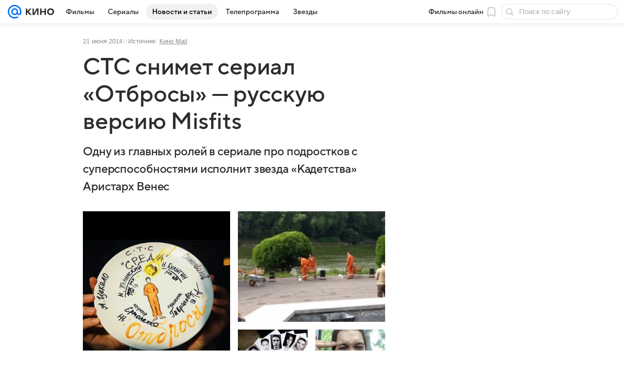

--- FILE ---
content_type: text/html; charset=utf-8
request_url: https://kino.mail.ru/news/43379-sts-snimet-serial-otbrosy-russkuju-versiju-misfits/?from=block_news_desktop
body_size: 52946
content:
<!DOCTYPE html>
      <html lang="ru">
      <head>
        <meta charset="utf-8">
  <meta http-equiv="x-ua-compatible" content="ie=edge,chrome=1">
  <meta name="viewport" content="width=device-width, initial-scale=1">
  <title>СТС снимет сериал «Отбросы» — русскую версию Misfits</title>
    <meta property="og:title" content="СТС снимет сериал «Отбросы» — русскую версию Misfits">
<meta property="og:image" content="https://kino.mail.ru/img/og-image-default-kino.png">
<meta property="og:image:height" content="630">
<meta property="og:image:width" content="1200">
<meta property="og:url" content="https://kino.mail.ru/news/43379-sts-snimet-serial-otbrosy-russkuju-versiju-misfits/">
<meta property="og:site_name" content="Кино Mail">
<meta property="twitter:title" content="СТС снимет сериал «Отбросы» — русскую версию Misfits">
<meta property="twitter:image:src" content="https://kino.mail.ru/img/og-image-default-kino.png">
<meta property="twitter:domain" content="kino.mail.ru">
<meta property="twitter:site" content="@kino_mail_ru">
<meta property="twitter:card" content="summary_large_image">
<meta property="og:description" content="Одну из главных ролей в сериале про подростков с суперспособностями исполнит звезда «Кадетства» Аристарх Венес">
<meta property="twitter:description" content="Одну из главных ролей в сериале про подростков с суперспособностями исполнит звезда «Кадетства» Аристарх Венес">
<meta name="description" content="Одну из главных ролей в сериале про подростков с суперспособностями исполнит звезда «Кадетства» Аристарх Венес">
<meta property="article:published_time" content="2014-06-21T10:00:00+04:00">
<meta name="robots" content="max-snippet:-1, max-image-preview:large, max-video-preview:-1">
<meta name="author" content="Редакция Кино Mail">
<meta property="marker:author" content="Роман А 164">
<meta property="marker:source" content="Кино Mail">
<meta property="marker:trackerinfo_prefix" content="a-43379-2-592">
    <link rel="canonical" href="https://kino.mail.ru/news/43379-sts-snimet-serial-otbrosy-russkuju-versiju-misfits/">
<link rel="image_src" href="https://kino.mail.ru/img/og-image-default-kino.png">
    
    
    <meta name="csrf-token" content="0"/>
    <script type="application/ld+json">[{"@context":"https://schema.org","@type":"BreadcrumbList","itemListElement":[{"@type":"ListItem","name":"Новости Кино","item":"https://kino.mail.ru/news/","position":1}]},{"@context":"https://schema.org","@type":"Article","inLanguage":"ru","mainEntityOfPage":{"@type":"WebPage","@id":"https://kino.mail.ru/news/43379-sts-snimet-serial-otbrosy-russkuju-versiju-misfits/"},"url":"https://kino.mail.ru/news/43379-sts-snimet-serial-otbrosy-russkuju-versiju-misfits/","name":"СТС снимет сериал «Отбросы» — русскую версию Misfits","headline":"СТС снимет сериал «Отбросы» — русскую версию Misfits","dateCreated":"2014-06-21T10:00:00+04:00","datePublished":"2014-06-21T10:00:00+04:00","dateModified":"2014-06-21T10:00:00+04:00","publisher":{"@type":"Organization","name":"«Кино Mail»","legalName":"ООО ВК","telephone":"+74957256357","url":"https://kino.mail.ru/","aggregateRating":{"@type":"AggregateRating","worstRating":1,"bestRating":5,"ratingValue":4.85,"ratingCount":15486},"address":{"@type":"PostalAddress","streetAddress":"Ленинградский проспект 39, стр. 79","postalCode":"125167","addressLocality":"Москва","addressRegion":"Москва","addressCountry":{"@type":"Country","name":"Россия"}},"logo":{"@type":"ImageObject","url":"https://kino.mail.ru/img/logo/kino/android-chrome-1024x1024.png","width":1024,"height":1024},"image":{"@type":"ImageObject","url":"https://kino.mail.ru/img/logo/kino/android-chrome-1024x1024.png","width":1024,"height":1024}},"license":"https://help.mail.ru/legal/terms/movie/policy/","description":"Одну из главных ролей в сериале про подростков с суперспособностями исполнит звезда «Кадетства» Аристарх Венес","image":[{"@type":"ImageObject","url":"https://kino.mail.ru/img/og-image-default-kino.png","width":1200,"height":630,"representativeOfPage":true}],"thumbnailUrl":{"url":"https://kino.mail.ru/img/og-image-default-kino.png","width":1200,"height":630},"articleSection":"https://kino.mail.ru/news/","author":{"name":"Кино Mail","@type":"Organization"},"creator":{"name":"Кино Mail","@type":"Organization"},"editor":{"name":"Кино Mail","@type":"Organization"}}]</script>
  
        <meta name="robots" content="max-snippet:-1, max-image-preview:large, max-video-preview:-1"/>
        <script src="https://vk.com/js/api/videoplayer.js"></script>
        <link rel="shortcut icon" type="image/x-icon" href="/img/logo/kino/favicon.ico"/><link rel="icon" type="image/svg" href="/img/logo/kino/favicon.svg"/><link rel="apple-touch-icon" href="/img/logo/kino/apple-touch-icon.png" sizes="180x180"/><link rel="icon" type="image/png" href="/img/logo/kino/favicon-16x16.png" sizes="16x16"/><link rel="icon" type="image/png" href="/img/logo/kino/favicon-32x32.png" sizes="32x32"/><link rel="icon" type="image/png" href="/img/logo/kino/favicon-120x120.png" sizes="120x120"/><link rel="manifest" href="/manifest.json"/><meta name="msapplication-config" content="/browserconfig.xml"/><meta name="msapplication-TileColor" content="#0077FF"/><meta name="theme-color" content="#0077FF"/>
        
          <!-- start: /rb/620533?is_commercial=0&brandsafety=0&media_stat_category=12,10801&sitezone=5&entity_id=43379&entity_type=article&entity_content_subtype=inner_news&project_uuid=44543638-518e-cf38-8384-cd0310c20ae4&version=desktop&_SITEID=30 -->
          <meta http-equiv="Content-Security-Policy" content="default-src 'self' tel: blob: data: 'unsafe-inline' 'unsafe-eval' mail.ru *.mail.ru *.devmail.ru *.imgsmail.ru *.2gis.com *.2gis.ru s0.2mdn.net *.adlooxtracking.com *.adlooxtracking.ru *.adriver.ru *.ampproject.net *.ampproject.org *.apester.com *.cloudfront.net www.dailymail.co.uk coub.com *.coub.com *.doubleclick.net *.doubleverify.com *.gemius.pl giphy.com *.google.com *.googleapis.com *.googlesyndication.com themes.googleusercontent.com *.gstatic.com video.khl.ru *.moatads.com *.mradx.net ok.ru *.ok.ru *.playbuzz.com *.qmerce.com rutube.ru *.rutube.ru *.serving-sys.com *.serving-sys.ru soundcloud.com *.soundcloud.com *.streamrail.com *.twimg.com twitter.com *.twitter.com player.vimeo.com vine.co vk.com *.vk.com vk.ru *.vk.ru *.weborama.fr *.weborama-tech.ru *.yandex.ru amc.yandex.ru yandex.ru *.yandex.net *.yandex.net *.strm.yandex.net yandex.st yandexadexchange.net *.yandexadexchange.net yastatic.net *.youtube.com *.adsafeprotected.com *.newstube.ru *.bbc.com *.viqeo.tv facecast.net *.facecast.net *.nativeroll.tv *.seedr.com *.ex.co b.delivery.consentmanager.net cdn.consentmanager.net consentmanager.mgr.consensu.org *.consentmanager.mgr.consensu.org *.criteo.com *.criteo.net *.tiktok.com *.tiktokcdn.com promotools.cc telegram.org t.me *.pinterest.com videolink.mycdn.me videolink.okcdn.ru *.okcdn.ru *.mycdn.me *.vkuser.net vkvideo.ru *.vkvideo.ru *.targetads.io id.vk.com id.vk.ru *.cs7777.vk.com *.cdn-vk.ru *.1tv.ru *.mediavitrina.ru uma.media *.ntv.ru tvzvezda.ru rosshow.ru *.tvmchannel.ru *.ivi.ru *.vgtrk.com embed.megogo.net afs.iframe.tvzavr.ru kinohod.ru *.kinohod.ru *.rambler.ru *.openstreetmap.fr *.giphy.com *.pladform.ru *.tvigle.ru showjet.ru player.vgtrk.com vstat.rtr-vesti.ru poll2.mail.ru kassa.rambler.ru wapi.kassa.rambler.ru sync.1dmp.io *.afisha.ru;script-src 'self' 'unsafe-inline' 'unsafe-eval' js-inject *.mail.ru *.devmail.ru *.imgsmail.ru *.api.2gis.ru s0.2mdn.net *.adlooxtracking.com *.adlooxtracking.ru *.algovid.com s3.amazonaws.com cdn.ampproject.org *.apester.com *.bing.com static.bbc.co.uk news.files.bbci.co.uk coub.com *.coub.com *.criteo.com *.criteo.net *.doubleclick.net *.doubleverify.com *.dvtps.com *.flickr.com translate.google.com *.google.com *.googleadservices.com *.googleapis.com *.googlesyndication.com *.googletagmanager.com *.googletagservices.com *.google-analytics.com *.google.ru mediatoday.ru *.moatads.com *.mradx.net *.mxpnl.com *.odnoklassniki.ru ok.ru *.ok.ru *.playbuzz.com *.qmerce.com sb.scorecardresearch.com *.twimg.com *.twitter.com platform.vine.co vk.com *.vk.com vk.ru *.vk.ru *.webvisor.com *.mtproxy.yandex.net amc.yandex.ru *.yandex.net *.strm.yandex.net *.yandex.ru yandex.ru yandex.st yastatic.net *.pinterest.com *.adsafeprotected.com *.serving-sys.com *.serving-sys.ru *.viqeo.tv *.videonow.ru *.nativeroll.tv *.seedr.com b.delivery.consentmanager.net cdn.consentmanager.net *.consentmanager.mgr.consensu.org consentmanager.mgr.consensu.org *.tns-counter.ru *.youtube.com *.ytimg.com *.ex.co *.weborama.fr *.weborama-tech.ru *.tiktok.com *.tiktokcdn.com promotools.cc *.ibytedtos.com telegram.org videolink.mycdn.me videolink.okcdn.ru *.okcdn.ru *.mycdn.me *.vkuser.net mc.yandex.com *.betweendigital.com *.buzzoola.com *.rambler.ru cloud.tvigle.ru kassa.rambler.ru *.afisha.ru;connect-src 'self' wss://*.mail.ru wss://*.devmail.ru wss://*.viqeo.tv *.mail.ru *.devmail.ru *.imgsmail.ru *.api.2gis.ru s0.2mdn.net *.adlooxtracking.com *.adlooxtracking.ru *.algovid.com *.ampproject.net cdn.ampproject.org *.apester.com *.doubleclick.net *.flickr.com *.googleapis.com *.google-analytics.com *.googlesyndication.com *.googletagmanager.com *.gstatic.com *.mixpanel.com *.mradx.net *.playbuzz.com *.qmerce.com geo.query.yahoo.com twitter.com *.twitter.com *.yadro.ru amc.yandex.ru yandex.ru *.yandex.ru *.strm.yandex.net yandex.st yastatic.net *.yandex.net collector.mediator.media *.serving-sys.com *.serving-sys.ru *.doubleverify.com *.viqeo.tv *.videonow.ru *.vidiom.net *.nativeroll.tv *.seedr.com b.delivery.consentmanager.net cdn.consentmanager.net *.consentmanager.mgr.consensu.org consentmanager.mgr.consensu.org *.criteo.com *.criteo.net *.ex.co *.ibytedtos.com *.smailru.net *.adfox.ru *.weborama.fr *.weborama-tech.ru ok.ru vk.com *.vk.com  vk.ru *.vk.ru *.vk.team videolink.mycdn.me videolink.okcdn.ru *.okcdn.ru *.mycdn.me *.vkuser.net *.google.com mc.yandex.com *.adriver.ru *.googleusercontent.com *.rambler.ru *.tvigle.ru *.afisha.ru;img-src 'self' * data: blob: mmr: *.criteo.com *.criteo.net ;worker-src blob: 'self' *.mail.ru *.devmail.ru ;" /><meta name="referrer" content="unsafe-url" /><link rel="preconnect" href="https://mcdn.imgsmail.ru/" crossorigin="" /><link rel="preconnect" href="https://mcdn.imgsmail.ru/" /><link rel="dns-prefetch" href="https://mcdn.imgsmail.ru/" /><link rel="preconnect" href="https://ad.mail.ru" crossorigin="use-credentials" /><link rel="dns-prefetch" href="https://ad.mail.ru" /><link rel="preconnect" href="https://resizer.mail.ru" /><link rel="dns-prefetch" href="https://resizer.mail.ru" /><link rel="preconnect" href="https://rs.mail.ru" /><link rel="dns-prefetch" href="https://rs.mail.ru" /><link rel="preconnect" href="https://r.mradx.net" /><link rel="dns-prefetch" href="https://r.mradx.net" /><link rel="preconnect" href="https://mc.yandex.ru" /><link rel="dns-prefetch" href="https://mc.yandex.ru" /><link rel="preconnect" href="https://yastatic.net" /><link rel="dns-prefetch" href="https://yastatic.net" /><link rel="preconnect" href="https://avatars.mds.yandex.net" /><link rel="dns-prefetch" href="https://avatars.mds.yandex.net" /><link rel="preconnect" href="https://ads.adfox.ru" /><link rel="dns-prefetch" href="https://ads.adfox.ru" /><link rel="dns-prefetch" href="https://limg.imgsmail.ru" /><link rel="dns-prefetch" href="https://top-fwz1.mail.ru/" /><link rel="dns-prefetch" href="https://www.tns-counter.ru/" /><link rel="dns-prefetch" href="https://counter.yadro.ru" />
          <!-- end: /rb/620533?is_commercial=0&brandsafety=0&media_stat_category=12,10801&sitezone=5&entity_id=43379&entity_type=article&entity_content_subtype=inner_news&project_uuid=44543638-518e-cf38-8384-cd0310c20ae4&version=desktop&_SITEID=30 -->
        
        
          <!-- start: /rb/1084681?is_commercial=0&brandsafety=0&media_stat_category=12,10801&sitezone=5&entity_id=43379&entity_type=article&entity_content_subtype=inner_news&project_uuid=44543638-518e-cf38-8384-cd0310c20ae4&version=desktop&_SITEID=30 -->
          <script id="__xray__">var xrayCore=function(){'use strict';function a(a){for(n.push(a);n.length>o.maxSize;)n.shift()}function b(a){return b="function"==typeof Symbol&&"symbol"==typeof Symbol.iterator?function(a){return typeof a}:function(a){return a&&"function"==typeof Symbol&&a.constructor===Symbol&&a!==Symbol.prototype?"symbol":typeof a},b(a)}function c(a){return a&&"object"===b(a)&&!d(a)}function d(a){return"[object Array]"===Object.prototype.toString.call(a)}function e(a){for(var b in a)if(Object.prototype.hasOwnProperty.call(a,b))return!1;return!0}function f(){for(var a,b={},d=0;d<arguments.length;++d)for(var e in a=arguments[d],a)b[e]=b[e]&&c(b[e])&&c(a[e])?f(b[e],a[e]):a[e];return b}function g(a){var b=encodeURIComponent(JSON.stringify(a));return{size:b.length,raw:b}}function h(){this._batchesByUrls={},this._timeoutId=null,this._config={maxBatchSize:6e4,maxChunkSize:4e3,timeout:1000,idle:!1},window&&"function"==typeof window.addEventListener&&window.addEventListener("beforeunload",this.process.bind(this,!0))}function i(a){return"s".concat(a,"s").replace(/s+/g,"s").replace(/^s$/g,"")}function j(a){for(var b in a)("undefined"==typeof a[b]||null===a[b])&&delete a[b];return a}function k(a,b){for(var c=-1,d=0;d<a.length;d++)if(b===a[d]){c=d;break}return c}function l(){this._config={xrayRadarUrl:"https://xray.mail.ru",pgid:(Date.now()+Math.random()).toString(36),radarPrefix:"",r:"undefined"!=typeof document&&document.referrer||"",defaultParams:{p:"mail",t_feature:"",v:1,skipdwh:!1}}}function m(a,b){for(var c=a.split("&"),d=c[0],e={},f=1;f<c.length;++f){var g=c[f].split("="),h=decodeURIComponent(g[0]),j=decodeURIComponent(g[1]);try{j=JSON.parse(j)}catch(a){}e[h]=j}b=b||{},b.immediately?z.sendImmediately(d,e,b.ga):z.send(d,e,b.ga)}var n=[],o={maxSize:500,getLog:function(){return Array.prototype.slice.call(n,0)},clear:function(){n=[]}},p={log:function(){try{(console.debug||console.log).apply(console,arguments)}catch(a){}},error:function(){try{console.error.apply(console,arguments)}catch(a){}},warn:function(){try{console.warn.apply(console,arguments)}catch(a){}}},q=["p","email","split","utm","r","pgid","o_ss","o_v"],r=!1;h.prototype.setConfig=function(a){var b=Math.max;if(!r)return a.timeout=b(1e3,a.timeout||0),this._config=f(this._config,a),void(r=!0);var c=[];for(var d in a){if(d in this._config){c.push(d);continue}this._config[d]=a[d]}c.length&&p.warn("Queue config field(s) "+c.join(", ")+" are already set and can't be modified")},h.prototype.getConfig=function(){return f(this._config,{})},h.prototype.push=function(b,c){a(c);var d=b+"/batch?"+h._buildQueryString(c);c=h._stringifyParams(c);var e=g(c);if(e.size+2>this._config.maxBatchSize)return void p.error("Radar #"+c.uid+" body is too long: "+e.raw);this._batchesByUrls[d]||(this._batchesByUrls[d]=[[]]);var f,j=this._batchesByUrls[d];for(f=0;f<j.length;++f){var k=j[f];if(g(k.concat([c])).size<=this._config.maxBatchSize){k.push(c);break}}f===j.length&&j.push([c]),this._timeoutId||"function"!=typeof setTimeout||(this._timeoutId=setTimeout(this.process.bind(this),this._config.timeout))},h.prototype.process=function(a){for(var b in clearTimeout(this._timeoutId),this._timeoutId=null,this._batchesByUrls){for(var c=this._batchesByUrls[b],d=0;d<c.length;++d)this._send(b,c[d],a);delete this._batchesByUrls[b]}},h.prototype.isIdle=function(){return this._config.idle},h._buildQueryString=function(a){for(var b=[],c=0;c<q.length;++c){var d=q[c],e="string"==typeof a[d]?a[d]:JSON.stringify(a[d]);(delete a[d],"undefined"!=typeof e&&e.length)&&b.push(encodeURIComponent(d)+"="+encodeURIComponent(e))}var f=[];for(var g in a.baseQuery)f.push(g);f=f.sort();for(var h,j=0;j<f.length;++j)h=f[j],b.push(encodeURIComponent(h)+"="+encodeURIComponent(a.baseQuery[h]));return delete a.baseQuery,b.join("&")},h.prototype._send=function(a,b,c){var d={url:a,data:"batch="+encodeURIComponent(JSON.stringify(b)),type:"POST",async:!0};if(!this._config.idle){if("undefined"==typeof XMLHttpRequest&&!navigator.sendBeacon)return void fetch(a,{method:d.type,body:d.data})["catch"](function(a){p.error("XRay send failed:",a)});if(c&&window.navigator.sendBeacon)return void window.navigator.sendBeacon(d.url,d.data);try{var e=new XMLHttpRequest,f="function"==typeof this._config.beforeSend&&!this._config.beforeSend(e,d);if(f)return void e.abort();e.open(d.type,d.url,d.async),e.withCredentials=!this._config.withoutCredentials,e.send(d.data)}catch(a){p.error("xray.send failed:",a)}}},h._stringifyParams=function(a){var b={};for(var c in a){if("i"==c){b.i=h._stringifyI(a.i);continue}b[c]="string"==typeof a[c]?a[c]:JSON.stringify(a[c])}return b},h._stringifyI=function(a){var b=[];for(var c in a){var d=a[c];b.push(c+":"+d)}return b.join(",")};var s=0,t=["radarPrefix","split","r","pgid","utm","o_ss","o_v"],u=!1,v=new h,w={rlog_dot_error:"xray_rlog_dot_error",rlog_msg_abs:"xray_rlog_msg_abs",too_long:"xray_too_long",not_configured:"xray_not_configured"},x=32,y=64;l.prototype.logger=o,l.prototype.setConfig=function(a,b){a=a||{},u&&this._deleteProtectedParams(a),this.unsafeSetConfig(a,b)},l.prototype.unsafeSetConfig=function(a,b){a=a||{},u=!0,a.split&&(a.split=i(a.split)),a.defaultParams&&a.defaultParams.i&&(a.defaultParams.i=this._formatIntervals(a.defaultParams.i),delete this._config.defaultParams.i),this._config=b?a:f(this._config,a),a.gaTrackingId&&this._initGA(a.gaTrackingId)},l.prototype._deleteProtectedParams=function(a){for(var b=0;b<t.length;++b)delete a[t[b]];return a},l.prototype.addSplit=function(a){this._config.split=i("".concat(this._config.split||"","s").concat(a))},l.prototype.getConfig=function(){return f(this._config,{})},l.prototype.getTotalSended=function(){return s},l.prototype.setQueueConfig=h.prototype.setConfig.bind(v),l.prototype.getQueueConfig=h.prototype.getConfig.bind(v),l.prototype.getInstanceCopy=function(){var a=new l;return u=!1,a.setConfig(this._config,!0),a},l.prototype.send=function(a,b,c){this._send(a,b,c,!0)},l.prototype._send=function(a,b,c,e){if(e&&!u&&a!==w.not_configured){var g=b||{};g.t=a,this._logOwnError(g,w.not_configured),p.warn("Your xray instance is not configured")}if(b=f(b||{},{}),this._config.middlewares)for(var h=0;h<this._config.middlewares.length;h++){var j=this._config.middlewares[h],k=j(a,b,c);a=k.t,b=k.params,c=k.ga}a=d(a)?a.join("_"):a,b.i&&(b.i=this._formatIntervals(b.i)),b=f(this._config.defaultParams,this._config.expid?{dwh:{expid:this._config.expid}}:{},b,{t:a,split:this._config.split,r:this._config.r,pgid:this._config.pgid,utm:this._config.utm,o_ss:this._config.o_ss,o_v:this._config.o_v,baseQuery:this._config.baseQuery,uid:s++}),b.skipdwh&&b.dwh&&delete b.dwh;for(var l=[b.t_feature,this._config.radarPrefix],m=0;m<l.length;++m)l[m]&&(b.t=l[m]+"_"+b.t);delete b.t_feature;try{b=this._validateParams(b,e)}catch(a){return p.log("xray",b.uid,b),void p.error(a.message)}if(this._config.verbose&&p.log("xray",b.uid,b.t,b,c?"GA: "+!!c:void 0),v.push(this._config.xrayRadarUrl,b),!0===c&&!this._config.gaTrackingId)return void p.error("Radar #"+b.uid+": no GA tracking id specified");var n="string"==typeof c?c:this._config.gaTrackingId;if(!!c&&n&&!v.isIdle()){if(b.i){for(var o in b.i)this._sendGA(a+"_"+o,b.i[o],n);return}this._sendGA(a,b.v,n)}},l.prototype.sendImmediately=function(a,b,c){this.send(a,b,c),v.process()},l.prototype.addMiddleware=function(a){this._config.middlewares||(this._config.middlewares=[]),-1===k(this._config.middlewares,a)&&this._config.middlewares.push(a)},l.prototype.removeMiddleware=function(a){if(this._config.middlewares){var b=k(this._config.middlewares,a);-1<b&&this._config.middlewares.splice(b,1)}},l.prototype._sendGA=function(a,b,c){"function"!=typeof gtag&&this._initGA(c);var d=a.split(/_/g),e=d[1]||d[0],f=d[1]?d[0]:"",g=d.slice(2).join("_"),h={value:b,send_to:c};f&&(h.event_category=f),g&&(h.event_label=g),gtag("event",e,h)},l.prototype._initGA=function(a){if(!window.gtag){var b=document.createElement("script");b.src="https://www.googletagmanager.com/gtag/js?id="+a,b.type="text/javascript",document.getElementsByTagName("head")[0].appendChild(b),window.dataLayer=window.dataLayer||[],window.gtag=function(){window.dataLayer.push(arguments)},gtag("js",new Date)}gtag("config",a,{send_page_view:!1})},l.prototype._logOwnError=function(a,b,c){var d="xray_err",e=a.p;if(e){if(e.length+8+1>x){e=e.slice(0,x-8-1)}d="".concat(e,"_").concat("xray_err")}var f=a.t;f.length>y&&(f=f.slice(0,y)),this._send(b,{skipdwh:!0,rlog:d,rlog_message:{t:f,err:b,value:c}},!1,!1)},l.prototype._validateParams=function(a,b){a=j(a),a.rlog&&-1!==a.rlog.indexOf(".")&&(b&&this._logOwnError(a,w.rlog_dot_error,a.rlog),p.error("Radar #".concat(a.uid,": rlog can not contain file extension")),delete a.rlog,delete a.rlog_message),a.rlog&&a.rlog_message||(a.rlog_message&&(b&&this._logOwnError(a,w.rlog_msg_abs),p.error("Radar #".concat(a.uid,": rlog_message would not be sent without rlog"))),delete a.rlog,delete a.rlog_message),e(a.dwh)&&delete a.dwh;var c={32:[a.p,a.rlog],64:[a.p+"_"+a.t]};for(var d in a.i)c[32].push(d),c[64].push(a.p+"_"+a.t+"_"+d);for(var f in c)for(var g=c[f],h=0;h<g.length;++h)if(g[h]&&g[h].length>f)throw b&&this._logOwnError(a,w.too_long,g[h].slice(0,f)),new Error("Radar #".concat(a.uid,": value is too long: ").concat(c[f][h])+" (len: ".concat(g[h].length,", limit: ").concat(f,")"));return a},l.prototype._formatIntervals=function(a){if(c(a))return a;var b={};if(d(a)){for(var e,f=0;f<a.length;++f)e=a[f].split(":"),b[e[0]]=+e[1]||this._config.defaultParams.v;return b}if("string"==typeof a){var g=a.split(",");return this._formatIntervals(g)}};var z=new l;return m.setConfig=function(a){z.setConfig(j({verbose:a.verbose,pgid:a.pgid,split:a.split,xrayRadarUrl:a.xrayRadarUrl||a.XRAY_RADAR_URL,radarPrefix:a.radarPrefix||a.RadarPrefix,utm:a.utm,o_ss:a.o_ss,o_v:a.o_v,baseQuery:a.baseQuery,gaTrackingId:a.gaTrackingId||a.GA_TRACKING_ID,defaultParams:a.defaultParams||j({p:a.project,email:a.ActiveEmail})})),z.setQueueConfig(j({maxBatchSize:a.MAX_BATCH_SIZE,maxChunkSize:a.MAX_CHUNK_SIZE,beforeSend:a.beforeSend,timeout:a.timeout,idle:a.idle,withoutCredentials:a.withoutCredentials}))},m.getConfig=l.prototype.getConfig.bind(z),m.addSplit=l.prototype.addSplit.bind(z),m.unsafeSetConfig=l.prototype.unsafeSetConfig.bind(z),m.setQueueConfig=l.prototype.setQueueConfig.bind(z),m.getQueueConfig=l.prototype.getQueueConfig.bind(z),m.getTotalSended=l.prototype.getTotalSended.bind(z),m.send=l.prototype.send.bind(z),m.sendImmediately=l.prototype.sendImmediately.bind(z),m.getInstanceCopy=l.prototype.getInstanceCopy.bind(z),m.addMiddleware=l.prototype.addMiddleware.bind(z),m.removeMiddleware=l.prototype.removeMiddleware.bind(z),"undefined"!=typeof window&&"function"==typeof window.define&&window.define.amd&&window.define("@mail/xray",function(){return m}),m}();</script><script id="__xray-init__">xrayCore.setConfig({defaultParams: {p: 'kino-mail-ru-web',},verbose: true});xrayCore.send('pk-xray-ready');</script>
          <!-- end: /rb/1084681?is_commercial=0&brandsafety=0&media_stat_category=12,10801&sitezone=5&entity_id=43379&entity_type=article&entity_content_subtype=inner_news&project_uuid=44543638-518e-cf38-8384-cd0310c20ae4&version=desktop&_SITEID=30 -->
        
        
          <!-- start: /rb/1108607?vk-tokens=1&is_commercial=0&brandsafety=0&media_stat_category=12,10801&sitezone=5&entity_id=43379&entity_type=article&entity_content_subtype=inner_news&project_uuid=44543638-518e-cf38-8384-cd0310c20ae4&version=desktop&_SITEID=30 -->
          <link rel="preload" href="https://mcdn.imgsmail.ru/js/promisified-dom-events/3.0.0/promisifiedDomEvents.min.js" as="script"/><link rel="preload" href="https://imgs2.imgsmail.ru/static/fonts/Inter/WOFF2/InterRegular.woff2" as="font" type="font/woff2" crossorigin=""/><link rel="preload" href="https://imgs2.imgsmail.ru/static/fonts/Inter/WOFF2/InterMedium.woff2" as="font" type="font/woff2" crossorigin=""/><link rel="preload" href="https://imgs2.imgsmail.ru/static/fonts/Inter/WOFF2/InterBold.woff2" as="font" type="font/woff2" crossorigin=""/><link rel="preload" href="https://imgs2.imgsmail.ru/static/fonts/MailSans/WOFF2/MailSansVariative.woff2" as="font" type="font/woff2" crossorigin=""/><link rel="stylesheet preload" href="https://mcdn.imgsmail.ru/fonts/vk-tokens/1.0.2/fonts.css" as="style"/><link rel="preload" href="https://imgs2.imgsmail.ru/static/fonts/v1.100/VKSansDisplay/WOFF2/VKSansDisplayLight.woff2" as="font" type="font/woff2" crossorigin=""/><link rel="preload" href="https://imgs2.imgsmail.ru/static/fonts/v1.100/VKSansDisplay/WOFF2/VKSansDisplayRegular.woff2" as="font" type="font/woff2" crossorigin=""/><link rel="preload" href="https://imgs2.imgsmail.ru/static/fonts/v1.100/VKSansDisplay/WOFF2/VKSansDisplayMedium.woff2" as="font" type="font/woff2" crossorigin=""/><link rel="preload" href="https://imgs2.imgsmail.ru/static/fonts/v1.100/VKSansDisplay/WOFF2/VKSansDisplayDemiBold.woff2" as="font" type="font/woff2" crossorigin=""/><link rel="preload" href="https://imgs2.imgsmail.ru/static/fonts/v1.100/VKSansDisplay/WOFF2/VKSansDisplayBold.woff2" as="font" type="font/woff2" crossorigin=""/><link rel="stylesheet preload" href="https://mcdn.imgsmail.ru/fonts/vk-tokens/1.0.3/fonts.css" as="style"/><script src="https://mcdn.imgsmail.ru/js/promisified-dom-events/3.0.0/promisifiedDomEvents.min.js"></script><script src="https://ad.mail.ru/static/sync-loader.js" nonce crossorigin="anonymous" async></script><script src="https://ad.mail.ru/static/vk-adman.js?sdk=1" type="application/javascript" id="adman3-instance" async></script>
          <!-- end: /rb/1108607?vk-tokens=1&is_commercial=0&brandsafety=0&media_stat_category=12,10801&sitezone=5&entity_id=43379&entity_type=article&entity_content_subtype=inner_news&project_uuid=44543638-518e-cf38-8384-cd0310c20ae4&version=desktop&_SITEID=30 -->
        
        <link data-chunk="commonKino" rel="stylesheet" href="/dist/media.css?3afd3aa68a1a878b717c">
<link data-chunk="commonKino" rel="stylesheet" href="/dist/commonKino.css?ee55b2ee6a3464b72994">
<link data-chunk="0b34398788f88fde1a4176996fd184c9" rel="stylesheet" href="/dist/chunks/0b34398788f88fde1a4176996fd184c9.7797c5588818f4560335.css">
        <script defer data-chunk="commonKino" src="/dist/vendor-react.js?8a2b383005708b32afa6"></script>
<script defer data-chunk="commonKino" src="/dist/media.js?5f7d48f0a874687a6a72"></script>
<script defer data-chunk="commonKino" src="/dist/commonKino.js?ac160c447f361b03c5dc"></script>
<script defer data-chunk="0b34398788f88fde1a4176996fd184c9" src="/dist/chunks/0b34398788f88fde1a4176996fd184c9.7797c5588818f4560335.js"></script>
      </head>
      <body class="light-theme article-page">
        
          <!-- start: /rb/1084682?is_commercial=0&brandsafety=0&media_stat_category=12,10801&sitezone=5&entity_id=43379&entity_type=article&entity_content_subtype=inner_news&project_uuid=44543638-518e-cf38-8384-cd0310c20ae4&version=desktop&_SITEID=30 -->
          
<script id="__core-keeper__">
var coreKeeper=function(a){"use strict";var S="string",i="object",y="function";function z(a,b){return typeof a===b}function T(c,a){for(var b in a)Object.defineProperty(c,b,{enumerable:!1,value:a[b]})}var U,b=typeof globalThis===i&&globalThis|| typeof window===i&&window|| typeof global===i&&global||{},V=b.console,o=b.document||{},A=b.location||{},p=b.navigator||{},d=p.connection,j=b.performance,k=function(){},B=z(j&&j.now,y)?function(){return j.now()}:Date.now,C=b.setTimeout.bind(b),W=(b.requestAnimationFrame||C).bind(b),X=(b.addEventListener||k).bind(b),_=null,Y=void 0;function D(a){var e,f,b,g=0,h=(a=a||{}).now||B,i=a.warn,j=a.prefix||"",c=a.addons||[],k=[],l=function(a,b,d){for(e=c.length;e--;)c[e][a](b,d)},d=function(c,m,p,t,u,q,n,o,v){c=j+c,(m===b||o)&&(m=!o&&k[0]||_),p[c]&&i&&i("Timer '"+c+"' exists");var r=q==_,a=p[c]={id:++g,name:c,parent:m,unit:t||"ms",start:r?h():q,end:n!=_?n:_,meta:v};function s(a,b,c){(f=p[a=j+a])?z(f.stop,y)?f.stop(b,c):i&&i("Timer '"+a+"'.stop is not a func",{entry:f}):i&&i("Timer '"+a+"' not exists")}return T(a,{stop:function(b,d){if(b==_||b>=0||(d=b,b=Y),a.meta=a.meta||d,a.end=b==_?h():b,p[c]=_,u)for(e=k.length;e--;)k[e]===a&&k.splice(e,1);return l("end",a,r),a}}),m&&(m.end!==_&&n==_?i&&i("Timer '"+c+"' stopped"):(a.unit=m.unit,m.entries.push(a))),u&&(a.entries=[],T(a,{add:function(c,e,b,f,g){return d(c,a,p,f,0,e,b).stop(b,g)},time:function(e,b,c){return b>=0||(c=b,b=Y),d(e,a,p,c,Y,b)},group:function(f,b,c,e){return z(b,"boolean")&&(e=c,c=b,b=_),z(b,S)&&(e=b,b=_,c=0),z(c,S)&&(e=c),d(f,a,p,e,1,b,_,c)},timeEnd:s,groupEnd:s}),!o&&g>1&&k.unshift(a)),l("start",a,r),a};return(b=d(0,_,Object.create(null),"ms",1,0,0,1)).v="2.0.0-rc.28",b.addons=c,b}var e=function(b,c){var a;try{(a=new PerformanceObserver(function(a){a.getEntries().map(c)})).observe({type:b,buffered:!0})}catch(d){}return a},Z=function(a){a&&a.disconnect()},aa=function(a,b){try{a&&a.takeRecords().map(b)}catch(c){}},E="hidden",ab=!1,ac=!1,F=-1,f=function(b,a){ab||(ab=!0,X("pagehide",function(a){ac=!a.persisted}),X("beforeunload",k)),X("visibilitychange",function(a){o.visibilityState===E&&b(a.timeStamp,ac)},{capture:!0,once:!!a})};o&&(F=o.visibilityState===E?0:1/0,f(function(a){F=a},!0));var ad=function(){return F};function ae(c){var a,e,h=this.badge,b=c.unit,d=(c.end-c.start)/("KB"===b?1024:1),f=h+c.name+("none"!==b&&b?": %c"+(b&&"raw"!==b?d.toFixed(3)+b:d):"%c"),g="font-weight:bold;"+(a=d,"color:#"+((a="KB"===(e=b)?a/8:"fps"===e?70-a:a)<5?"ccc":a<10?"666":a<25?"333":a<50?"f90":a<100?"f60":"f00"));"entries"in c?((V.groupCollapsed||V.group)(f,g),c.entries.forEach(ae,this),V.groupEnd()):V.log(f,g)}var G,l,H=D({addons:/pk-print/.test(A)?[(G={badge:"\u{1F505}"},{start:k,end:function(a){a.parent||ae.call(G,a)}})]:[]}),m=function(a,b,c,d,e,f){W(function(){var i=H.group(a,b,e);for(var g in d)if(d.hasOwnProperty(g)){var h=d[g];i.add(g,h[0],h[1],h[2])}i.stop(c,f)})},g=p.deviceMemory,h=j.hardwareConcurrency,q=h<=4||g<=4,I=h>4||g>4?"high":q?"low":"unk",$=q||d&&(["slow-2g","2g","3g"].indexOf(d.effectiveType)> -1||d.saveData)?"low":"high",n=((l={})["type_"+I]=[0,1],l["exp_"+$]=[0,1],l);g&&(n.memory=[0,g]),h&&(n.hardware_concurrency=[0,h]),m("pk-device",0,1,n,"raw");var af=0,J=function(){try{var a=j.getEntriesByType("navigation")[0],k=a.fetchStart,l=a.domainLookupStart,e=a.domainLookupEnd,f=a.requestStart,g=a.responseStart,b=a.responseEnd,c=a.domComplete,h=a.domInteractive,i=a.domContentLoadedEventEnd,d=a.loadEventEnd;b&&0===af&&(af=1,m("pk-nav-net",k,b,{dns:[l,e],tcp:[e,f],request:[f,g],response:[g,b]})),c&&1===af&&(af=2,m("pk-nav-dom-ready",b,c,{interactive:[b,h],"content-loaded":[h,i],complete:[i,c]})),d&&2===af&&(af=3,m("pk-nav-dom-load",b,d,{ready:[b,c],load:[c,d]})),3!==af&&C(J,250)}catch(n){}};J();var ag,ah=function(a,b,c){return a<=b?"good":a<=c?"needs-improvement":"poor"},ai=0,aj=0,K=function(b){var c,d,e,f=b.startTime,a=b.processingStart-f;f<ad()&&(a&&m("pk-fid",0,a,((c={value:[0,a]})["score_"+ah(a,100,300)]=[0,a],c)),ai&&m("pk-tbt",0,ai,((d={value:[0,ai]})["score_"+ah(ai,300,600)]=[0,ai],d)),aj&&m("pk-tti",0,aj,((e={value:[0,aj]})["score_"+ah(aj,3800,7300)]=[0,ai],e)),Z(ag),Z(ak))},ak=e("first-input",K);f(function(){aa(ak,K)},!0);var al={},am=e("paint",function(b){var d,c=b.name,a=b.startTime;a<ad()&&(al[c]=[0,a],"first-contentful-paint"===c&&(al["score_"+ah(a,1e3,2500)]=[0,a],m("pk-paint",0,a,al),d=a,ag=e("longtask",function(a){var c=a.startTime,b=a.duration;c>d&&"self"===a.name&&b>0&&(ai+=b-50,aj=c+b)}),Z(am)))}),an=0,ao=!1,L=function(b){var a=b.startTime;a<ad()?an=a:aq()},ap=e("largest-contentful-paint",L),aq=function(){var a;!ao&&an&&m("pk-lcp",0,an,((a={value:[0,an]})["score_"+ah(an,2500,4e3)]=[0,an],a)),ao=!0,Z(ap)},r=function(){aa(ap,L),aq()};f(r,!0),function(a){try{U||(U=new Promise(function(a){["keydown","mousedown","scroll","mousewheel","touchstart","pointerdown"].map(function(b){X(b,a,{once:!0,passive:!0,capture:!0})})})),U.then(a)}catch(b){}}(r);var ar=0,M=function(a){a.hadRecentInput||(ar+=a.value)},as=e("layout-shift",M);f(function(c,b){var a;aa(as,M),b&&ar&&m("pk-cls",0,ar,((a={value:[0,ar]})["score_"+ah(ar,.1,.25)]=[0,ar],a))});var s=d,t=function(){var a;m("pk-conn",0,1,((a={downlink:[0,s.downlink],downlinkMax:[0,s.downlinkMax],rtt:[0,s.rtt]})["save_data_"+s.saveData]=[0,1],a["effective_type_"+(s.effectiveType||"unk")]=[0,1],a),"raw")};try{s?(t(),s.addEventListener("change",t)):m("pk-conn",0,1,{effective_type_unk:[0,1]},"raw")}catch(at){}var au=function(){return(au=Object.assign||function(d){for(var a,b=1,e=arguments.length;b<e;b++)for(var c in a=arguments[b])Object.prototype.hasOwnProperty.call(a,c)&&(d[c]=a[c]);return d}).apply(this,arguments)};function u(a){return a&&a.__esModule&&Object.prototype.hasOwnProperty.call(a,"default")?a.default:a}function v(b,a){return b(a={exports:{}},a.exports),a.exports}var w=v(function(c,b){var a;Object.defineProperty(b,"__esModule",{value:!0}),b.Tag=void 0,(a=b.Tag||(b.Tag={})).Core="core",a.Global="gl",a.Self="self",a.Async="async",a.Ignore="ign",a.Known="known",a.API="api",a.Shared="shr",a.Ext="ext",a.ThirdParty="3rd",a.RB="rb",a.Unknown="unk"});u(w),w.Tag;var c=v(function(b,a){Object.defineProperty(a,"__esModule",{value:!0}),a.coreLoggerHMR=a.coreLoggerDispatchKnownError=a.coreLoggerDispatchAPIError=a.coreLoggerDispatchIgnoredError=a.coreLoggerDispatchSelfError=a.coreLoggerDispatchReactError=a.coreLoggerDispatchError=a.getCoreLogger=a.Tag=void 0,Object.defineProperty(a,"Tag",{enumerable:!0,get:function(){return w.Tag}}),a.getCoreLogger=function(){return"undefined"!=typeof coreLogger?coreLogger:void 0},a.coreLoggerDispatchError=function(c,d,e){var b;null===(b=(0,a.getCoreLogger)())|| void 0===b||b.dispatchError(c,d,e)},a.coreLoggerDispatchReactError=function(c,d,e){var b;null===(b=(0,a.getCoreLogger)())|| void 0===b||b.dispatchReactError(c,d,e)},a.coreLoggerDispatchSelfError=function(b,c,d,e){(0,a.coreLoggerDispatchError)(c,d,{category:b,tag:w.Tag.Self,log:e})},a.coreLoggerDispatchIgnoredError=function(b,c,d,e){(0,a.coreLoggerDispatchError)(c,d,{category:b,tag:w.Tag.Ignore,log:e})},a.coreLoggerDispatchAPIError=function(b,c,d,e){(0,a.coreLoggerDispatchError)(c,d,{category:b,tag:w.Tag.API,log:e})},a.coreLoggerDispatchKnownError=function(b,c,d,e){(0,a.coreLoggerDispatchError)(c,d,{category:b,tag:w.Tag.Known,log:e})},a.coreLoggerHMR=function(g,f){var e=(0,a.getCoreLogger)();if(e){var b=e.errors.rules,c=e.errors.opts.errors,d=g.priority||[];b.set("clear"),c&&c.rules&&(b.set(c.rules),d.push.apply(d,[].concat(c.priority||Object.keys(c.rules)))),f&&(b.set(f.rules),d.push.apply(d,f.priority||[])),b.set(g.rules),b.priority(d);try{e.pkg.v="12.2.1",localStorage.setItem(process.env.LOGGER_LS_PRESET_VER_KEY,"12.2.1")}catch(h){}}}});u(c),c.coreLoggerHMR,c.coreLoggerDispatchKnownError,c.coreLoggerDispatchAPIError,c.coreLoggerDispatchIgnoredError,c.coreLoggerDispatchSelfError,c.coreLoggerDispatchReactError;var av=c.coreLoggerDispatchError;c.getCoreLogger;var N=c.Tag,O={name:"@mail-core/dashboard",v:"12.2.1"},aw=/^(\d+)\.(\d+)\.(\d+)/,x=function(a){return"request"in a&&a.data&&"status"in a.data&&"body"in a.data?a.data.status:null},ax={parseStatus:x},ay={tag:N.API,category:"5XX",silent:!0,log:!0},az=/^(https?:)?\/\/.*?\/+|\/*\?+.+|^\/|api\/+v1\/+/gi,aA=/[^%.a-z\d-]+/g,aB=/^api_v(\d)/g,aC=/\/*cgi-bin/g,aD=/golang/g,aE=/(^|\/)(\d+|(?:\d|[a-z]+\d)[\da-z]{2,})(?=\/|$)/g,aF=/(^|\/)([0-9-a-f]{2,}-[0-9-a-f-]+)(?=\/|$)/g,aG=/(_u?id){2,}|%[%a-z\d._]+/g,aH=/graphql/g;function aI(a){return a&&(!a.responseType||"text"===a.responseType)&&a.responseText||""}var aJ=[[/\/(ph|ag)\//,"portal"],[/\/hb\//,"hotbox"],[/\/pkgs\//,"pkgs"],[/\.imgsmail\.ru\//,"imgs"],[/\.filin\.mail\.ru\//,"filin"],[/\bmail\\.ru/,"mail"],[/\/\/top-/,"top"],[/analytics/,"analyt"],[new RegExp("\\/\\/"+location.host+"\\/"),"host"]];function aK(e){for(var b="",a=0,c=aJ;a<c.length;a++){var d=c[a];if(d[0].test(e)){b=d[1];break}}return b||"unk"}var aL,aM="@mail-core/dashboard:timespent_sections",aN={maxSessionPause:5,beforeSend:k,login:"",section:"__base__"},aO=0;function P(b){if(clearInterval(aL),b){var c,a=aW(),h=b.section,i=b.login;if(a){for(var d=0,g=a;d<g.length;d++){var e=g[d];if(e.section===h&&e.user_id===i){c=e;break}}if(c){var f=a.indexOf(c);a[f].last_duration_update_timestamp=a$(),a[f].duration_sec=a[f].duration_sec+1,aT(),aN=au(au({},aN),b);try{localStorage.setItem(aM,JSON.stringify(a))}catch(j){}return}}aP(b),function(b){var c=aY(b),a=aW();null==a||a.push(c);try{localStorage.setItem(aM,JSON.stringify(a))}catch(d){}}(a$())}else aP()}function aP(b){aN=au(au({},aN),b);var c,h,d,f,g,a=(c=aQ,d=!1,function(){for(var b=[],a=0;a<arguments.length;a++)b[a]=arguments[a];return d||(d=!0,h=c(b)),h});f=a,g=e("paint",function(a){var b=a.name;a.startTime<ad()&&"first-contentful-paint"===b&&(f(),Z(g))}),window.setTimeout(a,5e3)}function aQ(){"hidden"!==o.visibilityState&&aR(),X("visibilitychange",function(){"hidden"===o.visibilityState?clearInterval(aL):aR()})}function aR(){var a=a$();aO||(aO=a),aW()?aS(a):aS(a,!0),aT()}function aS(b,c){void 0===c&&(c=!1);var g=aW();if(g){var d,l,h,i,e,j,a=(d=g,l=b,i=(h=d.filter(function(a){return aU(a,l)})).filter(aZ),e=d.filter(function(a){return!aU(a,l)}),j=e.filter(aZ),{toSend:h,toReset:i,toLeave:e,toUpdate:j}),f=a.toLeave,m=a.toReset,n=a.toSend,k=a.toUpdate;n.forEach(aX),m.length&&f.push(aY(b)),k.length&&k.forEach(function(a){a.last_duration_update_timestamp=b,a.duration_sec=a.duration_sec+1});try{f.length?localStorage.setItem(aM,JSON.stringify(f)):localStorage.removeItem(aM)}catch(o){}}else if(c)try{localStorage.setItem(aM,JSON.stringify([aY(b)]))}catch(p){}}function aT(){aL=window.setInterval(function(){aS(a$())},1e3)}function aU(a,b){return b-a.last_duration_update_timestamp>a.max_session_pause}function aV(a){return a&&["user_id","section","last_duration_update_timestamp","duration_sec","open_timestamp","max_session_pause"].every(function(b){return a.hasOwnProperty(b)})}function aW(){var b;try{var a=JSON.parse(localStorage.getItem(aM)||"");(null==a?void 0:a.length)&&Array.isArray(a)&&a.every(aV)&&(b=a)}catch(c){}return b}function aX(b){var a=b.duration_sec;if(a){var c=au({domain:location.host,pause_allowed_sec:aN.maxSessionPause},b),d={dwh:c};aN.beforeSend(c),m("pk-timespent",0,a,{duration:[0,a]},"raw",d)}}function aY(a){return{duration_sec:0,last_duration_update_timestamp:a,open_timestamp:aO,section:aN.section,user_id:aN.login,max_session_pause:aN.maxSessionPause}}function aZ(a){var b=a.user_id,c=a.section;return b===aN.login&&c===aN.section}function a$(){return Math.floor(Date.now()/1e3)}var a_={latency:[30,60,120],route:[200,400,800],"route:cached":[100,300,600],page:[100,200,300],"page:frag":[30,60,120],"page:json":[20,30,60],"inline:code":[100,200,300],fetch:[500,1e3,2e3],"fetch:fast":[100,200,300],"app:load":[300,600,900],"app:init":[150,300,600],"app:render":[300,600,800],"app:ready":[1500,2500,3500],"js:bundle":[200,400,800],"js:bundle:m":[1e3,3e3,7e3],"js:bundle:l":[2e3,5e3,1e4],"css:bundle":[150,300,450],"css:bundle:l":[300,600,800],"srv:resp":[200,400,800],"biz:adv:await":[2e3,3e3,4e3]},a0=Object.create(null),a1=!1,a2=null,a3={"pk-app-ready":1,"pk-paint":1,"pk-lcp":1,"pk-cls":1,"pk-fid":1,"pk-tbt":1,"pk-tti":1};function a4(b){for(var a in a0)a2[!0===b?"sendImmediately":"send"](a,a0[a]);a0=Object.create(null),a1=!1}function a5(){if(a2)return a2;var b="undefined"==typeof window?{}:window,c=b.require,a=b.xrayCore;try{a=a&&a.send?a:c("@mail/xray")}catch(d){try{a=c("mrg-xray")}catch(e){}}return a}var a6=/-a_5\d\d$/;function Q(c,b,e,f){var d=f&&f.dwh,a=a0[b];a||(a={t:b,v:c,i:{}},d||a3[b]||a6.test(b)||(a.skipdwh=!0),d&&(a.dwh=d),a0[b]=a),e?a.i[e.slice(0,32)]=c:a.v=c,a1||(a1=!0,function a(){a2||(a2=a5()),a2?W(function(){return a4()}):C(a,100)}())}function R(a){a2=a||a2}var a7=["good","moderate","needs-imp"],a8=Date.now(),a9={},ba=!1,bb=0,bc=!1,bd=null,be=0,bf=function(){return o.visibilityState},bg=function(){return"visible"===bf()},bh=function(){var a;bg()&&bb++,m("pk-vis-state",0,bb,((a={})[bf()]=[0,1],a))},bi=function(a){return a<ad()?"":"idle_"};function bj(c){var b,d=c.type,a=B(),e=a>9e5?"max":a>6e5?"15m":a>3e5?"10m":a>6e4?"5m":a>3e4?"1m":a>15e3?"30s":a>1e4?"15s":a>5e3?"10s":"5s";m("pk-unload",0,a,((b={})[d]=[0,a],b["type_score_"+e]=[0,a],b))}function bk(a){return a<2e3?"fast":a<4e3?"moderate":a<15e3?"slow":a<3e4?"very-slow":"fail"}return a.api=function(b,e){void 0===e&&(e={});var o=e.error,f=e.duration||1,i=e.url,s=e.category,p=e.responseLength,l=0,d=e.status||"unk",h=e.apiStatus||d;if("object"==typeof b){var g="xhr"in b&&b.xhr||"request"in b&&b.request||"status"in b&&"readyState"in b&&b;if("duration"in b&&(f=b.duration||f),"status"in b&&(h=d=b.status),"ok"in b&&(l=4),g&&(d=g.status||d,l=g.readyState||l,p=function(a){var b,c;if(a){c=aI(a);try{b=c.length||+a.getResponseHeader("content-length")||0}catch(d){}}return b}(g),i=i||g.responseURL),"url"in b&&(i=i||b.url),h=ax.parseStatus(b)||h,e.log5XX&&(d>=500||h>=500)){var t="[HTTP] "+(g?g.status+" "+g.statusText:"No XHR"),q=new Error(d>=500?t:"[API] "+h+" ("+t+")");q.source=i,q.stack="";try{av(q,{sender:"api",url:i,status:d,apiStatus:h,headers:g&&["content-type","date","x-host","x-request-id","x-mru-json-status","x-mru-request-id"].reduce(function(a,b){return a[b]=g.getResponseHeader(b),a},{}),response:aI(g).slice(0,140)},ay)}catch(w){av(w,q,{category:"api",tag:N.Core})}}}else d=b,h=e.apiStatus||d;var u,r,m,a,c,n,v=H.group("pk-api",0,!0),j=v.add,k="x-"+(!1!==s?((r=(u=i)?u.toLowerCase().replace(az,"").replace(aC,"pl").replace(aF,"$1uid").replace(aE,"$1id").replace(aA,"_").replace(aB,"v$1").replace(aD,"go").replace(aH,"gql").replace(aG,"_id"):"unk").length>24&&(r=r.replace(/([^_]{3,})/g,function(b,a){return a.replace(/-/.test(a)?/-([a-z])[a-z]*/g:/([^/-])[aeiou]+/g,"$1").replace(/([^aeiou])(\1+)/,"$1")})),r.slice(0,24).replace(/[_-]+/g,"_")):s||"unk");j(k+"-hit",0,f),4!==l&&j(k+"-r_"+(0===(m=l)?"unset":1===m?"open":2===m?"headers":3===m?"loading":4===m?"done":"unk"),0,f),p&&j(k+"-l_"+(c="zero",null==(a=p)?c="unk":a>0&&a<=1024?c=1:a>1024&&a<=5120?c=5:a>5120&&a<=10240?c=10:a>10240&&a<=25600?c=25:a>25600&&a<=51200?c=50:a>51200&&a<=102400?c=100:a>102400&&a<=204800?c=200:a>204800&&a<=512e3?c=500:a>512e3&&(c="max"),0===c?"zero":c),0,p),j(k+"-h_"+d,0,f),d>=200&&d<300&&j(k+"-a_"+h,0,f),f>3e3&&j(k+"-s_"+((n=f)<=5e3?"5s":n<=1e4?"10s":n<=3e4?"30s":n<=3e5?Math.ceil(n/6e4)+"m":"max"),0,f),o&&j(k+"-e_"+(o instanceof Error&&o.name||o),0,f),v.stop(f)},a.appReady=function(b){if(!bc){bc=b||!0;var a=B(),c=H.group("pk-app-ready",0,!0),d=bi(a);c.add(b?"fail":"success",0,a),b?(av(b,null,{category:"app-err",tag:N.Self}),c.add("error_"+(b.requireType||b.name||"unk"),0,a)):(c.add(d+"total",0,a),c.add(d+"score_"+bk(a),0,a)),c.stop(a)}},a.axiosRpcLike=x,a.axiosSwaLike=function(a){return"request"in a&&a.data&&"code_number"in a.data?a.data.code_number:null},a.combine=function(){for(var b=[],a=0;a<arguments.length;a++)b[a]=arguments[a];return function(){for(var d=[],a=0;a<arguments.length;a++)d[a]=arguments[a];for(var c=0;c<b.length;c++){var e=b[c].apply(null,d);if(e)return e}return null}},a.init=function(c){try{(function(a){var b;if(!ba){ba=!0,null==(be=(a9=a).appReadyTimeout)&&(be=6e4),R(a.xrayCore),H.addons.push.apply(H.addons,[(void 0===j&&(j=Q),{start:k,end:function(a){var b=a.end-a.start,c=a.meta||{},f=a_[c.score]||c.score,e=a.name+(c.appendix?"-"+c.appendix:"")+(c.postfix||"");if(null===a.parent&&/^(pk|ut)-/.test(e)&&b&&(j(b,e,!1,a.meta),"entries"in a&&a.entries.forEach(function(a){var b=a.end-a.start;b>=0&&j(b,e,a.name)}),f&&3===f.length))for(var d=0;d<4;d++){if(b<=f[d]){j(b,e,a7[d]);break}3===d&&j(b,e,"poor")}}})].concat(a.systemAddons||[]));var j,d,e,f,g,c=B(),i=(d=O.v,void 0===d&&(d=""),void 0===e&&(e=1e4),(f=d.match(aw))&& +f[1]*Math.pow(e,2)+ +f[2]*e+ +f[3]|| -1),h=bi(c);m("pk-init",0,c,((b={})["ver_"+i]=[0,1],b[h+"total"]=[0,c],b[h+"score_"+bk(c)]=[0,c],b["tab_"+bf()]=[0,1],b)),(g=a.api)&&(ax=au(au({},ax),g)),function(){var a="undefined"!=typeof userKeeper&&userKeeper;if(a){var b=D({prefix:"ut-",addons:H.addons});a.time=b.time,a.timeEnd=b.timeEnd,a.forEach(function(a){0===a[1]?b.time(a[0],a[2],"ms"):b.timeEnd(a[0],a[2],a[3])}),a.length=0}}(),P(a.timespent),a.checkCrossOrigin&&setTimeout(function(){var c=document.getElementsByTagName("script"),a=c.length;if(a>0){for(var d=H.group("mc-srp",0,!0);a--;){var b=c[a];b.src&&!b.crossOrigin&&d.add(aK(b.src),0,1)}d.stop(1)}},6e4),X("unload",bj),X("beforeunload",bj),bh(),o.addEventListener("visibilitychange",bh),window.addEventListener("beforeunload",function(){var b,c,a=B(),d=[[a<(a9.fastCloseLimit||2e3)?"fast":"nofast",a],[bb?"view":"noview",bb],[bg()?"focus":"nofocus",a],[(bc?"":"no")+"ready"+(!!bc!==bc?"-err":""),a]];d.push([d.map(function(a){return a[0]}).join("_"),a]),bd&&(null===(b=a5())|| void 0===b||b.sendImmediately("pk-close-dupl",{v:a,i:bd})),bd={};for(var e=0,f=d;e<f.length;e++){var g=f[e],h=g[0],i=g[1];bd[h]=i}null===(c=a5())|| void 0===c||c.sendImmediately("pk-page-close",{v:a,i:bd}),a4(!0)}),be&&C(function(){if(!bc&&B()<ad()){var a={loadTime:Date.now()-a8,timeout:be},b=p.connection;try{a.effectiveType=b&&b.effectiveType||"<<unk>>",a.hidden=o.hidden,a.visState=o.visibilityState,a.now=B()}catch(c){}av("AppTimeout: "+be,a,{category:"app-timeout",tag:N.Ignore})}},be)}})(c||{})}catch(a){var b=a5();b&&b.send("pk-init-fail",{rlog:"pk-init-fail",rlog_message:au(au(au({},b.getConfig().defaultParams),a),{message:""+a,stack:a&&a.stack})})}},a.now=B,a.pkg=O,a.setTimespentsConfig=P,a.setXRay=R,a.system=H,a.systemSend=m,a.xrayCore=Q,Object.defineProperty(a,"__esModule",{value:!0}),a}({})
</script>
<script id="__core-keeper-init__">
	window.coreKeeper && coreKeeper.init();
</script>

          <!-- end: /rb/1084682?is_commercial=0&brandsafety=0&media_stat_category=12,10801&sitezone=5&entity_id=43379&entity_type=article&entity_content_subtype=inner_news&project_uuid=44543638-518e-cf38-8384-cd0310c20ae4&version=desktop&_SITEID=30 -->
        

        <div class="js-counters counters">
        
          <!-- start: /rb/1928?is_commercial=0&brandsafety=0&media_stat_category=12,10801&sitezone=5&entity_id=43379&entity_type=article&entity_content_subtype=inner_news&project_uuid=44543638-518e-cf38-8384-cd0310c20ae4&version=desktop&_SITEID=30 -->
          
          <!-- end: /rb/1928?is_commercial=0&brandsafety=0&media_stat_category=12,10801&sitezone=5&entity_id=43379&entity_type=article&entity_content_subtype=inner_news&project_uuid=44543638-518e-cf38-8384-cd0310c20ae4&version=desktop&_SITEID=30 -->
        
        </div>

        

        

        <!-- Меняем Email если есть SocialEmail -->
        

        
          <!-- start: /rb/916097?userid=$Email&vkid=$Session_VKCUserID&is_commercial=0&brandsafety=0&media_stat_category=12,10801&sitezone=5&entity_id=43379&entity_type=article&entity_content_subtype=inner_news&project_uuid=44543638-518e-cf38-8384-cd0310c20ae4&version=desktop&isDecodeURIParams=true&_SITEID=30 -->
          



          <!-- end: /rb/916097?userid=$Email&vkid=$Session_VKCUserID&is_commercial=0&brandsafety=0&media_stat_category=12,10801&sitezone=5&entity_id=43379&entity_type=article&entity_content_subtype=inner_news&project_uuid=44543638-518e-cf38-8384-cd0310c20ae4&version=desktop&isDecodeURIParams=true&_SITEID=30 -->
        

        
          <!-- start: /rb/949685?is_commercial=0&brandsafety=0&media_stat_category=12,10801&sitezone=5&entity_id=43379&entity_type=article&entity_content_subtype=inner_news&project_uuid=44543638-518e-cf38-8384-cd0310c20ae4&version=desktop&article43379=1&_SITEID=30 -->
          
          <!-- end: /rb/949685?is_commercial=0&brandsafety=0&media_stat_category=12,10801&sitezone=5&entity_id=43379&entity_type=article&entity_content_subtype=inner_news&project_uuid=44543638-518e-cf38-8384-cd0310c20ae4&version=desktop&article43379=1&_SITEID=30 -->
        

        
          <!-- start: /rb/38218?_SITEZONE=33&is_commercial=0&brandsafety=0&media_stat_category=12,10801&sitezone=5&entity_id=43379&entity_type=article&entity_content_subtype=inner_news&project_uuid=44543638-518e-cf38-8384-cd0310c20ae4&version=desktop&_SITEID=30 -->
          <script type="text/javascript">window._logJsErrors = true;</script>
          <!-- end: /rb/38218?_SITEZONE=33&is_commercial=0&brandsafety=0&media_stat_category=12,10801&sitezone=5&entity_id=43379&entity_type=article&entity_content_subtype=inner_news&project_uuid=44543638-518e-cf38-8384-cd0310c20ae4&version=desktop&_SITEID=30 -->
        

        
          <!-- start: /rb/230081?is_commercial=0&brandsafety=0&media_stat_category=12,10801&sitezone=5&entity_id=43379&entity_type=article&entity_content_subtype=inner_news&project_uuid=44543638-518e-cf38-8384-cd0310c20ae4&version=desktop&_SITEID=30 -->
          
          <!-- end: /rb/230081?is_commercial=0&brandsafety=0&media_stat_category=12,10801&sitezone=5&entity_id=43379&entity_type=article&entity_content_subtype=inner_news&project_uuid=44543638-518e-cf38-8384-cd0310c20ae4&version=desktop&_SITEID=30 -->
        

        <div id=kino-app-root><div data-logger-parent="top"><div data-rb-slot="949685"></div><div data-rb-slot="4431"></div></div><div class="rb-p-branding--body"><div class="e216ce378e ffe5488f04 rb-p-branding--header"><div class="d91f083a58"><div><link  href="https://limg.imgsmail.ru/pkgs/whiteline/2.225.0/external.css" rel="stylesheet"  ><div id="ph-whiteline" class="ph-whiteline" data-testid="whiteline"></div><script >function parseEmptySlot(slot) {return slot || null;}function phParseEmptyJsonSlot(slot) {try {return JSON.parse(slot)} catch(e) {}return null;}window.__PHS = parseEmptySlot(
{"id": 85152391, "updated": "", "version": "25.03.25", "isWhiteline": true, "isTargetBlank": true, "isModern": true, "visitCookieAliases": ["tv.mail.ru", "horo.mail.ru", "my.mail.ru"], "bizLinks": "", "parentalControlMode": "", "experimentId": "", "siteZone": "", "siteId": "30", "sitezone": "", "siteid": "30", "appIdMytracker": "52844", "isDebug": "", "activeEmail": "", "maxAccounts": "20", "loginUrl": "", "loginPage": "", "logoutUrl": "", "logoutPage": "", "registerBackUrl": "", "colorTheme": "", "showSettingsTheme": "", "hideSignupButton": "", "counters": {"thisPropertyIsOnlyForValidJSON": "1","counterAuthMenuOpen": 1126003,"counterLogin": 75068996,"counterLogout": 75068944,"counterRegistration": 75068995,"counterPassAndSecurity": 75068940,"counterPersonal": 75068936,"counterChangeMailbox": 1126018,"counterAddMailbox": 1126064}, "social": {"vk": false,"ok": false,"fb": false}, "experiments": {"thisPropertyIsOnlyForValidJSON": "1","switchUnionQuotaBlockRadars": true,"unionQuotaLandingUrl": "https://cloud.mail.ru/promo/quota","switchCloudStoriesCounter": false,"isCloudStoriesCounterDwh": false,"switchCloudStoriesCounterCrossNav": false,"isCloudStoriesCounterDwhCrossNav": false,"switchRedesignUnionQuotaBlock": true,"externalMailQuota": true,"vkidEcoplate": true},"authGate": true,"authGateVersion": "https://img.imgsmail.ru/hb/e.mail.ru/auth.gate/2.11.2/authGate.js","isShowOkCounter": true,"isShowVKCounter": true,"socialCountersTimer": "300000","stayInAccountListOnVisibilityChange": true,"metricsCookieEnable": true,"metricsCookieExpires": 7,"mytrackerid": 52844,"metricsCookieParams": "utm_source, utm_medium, utm_campaign, utm_content, utm_term, mt_click_id, mt_link_id","addTargetToNaviData": true,"shouldCheckCSP": true,"shouldHandleHitman": true,"mailWidgetsHost": "widgets.mail.ru","mailWidgetsMiniHost": "widgets.mini-mail.ru","mailWidgetsVersion": "v1","mailWidgetsDisplayTimeout": 120000,"mailWidgetsStaticButtonType": "calendar","mailWidgetsStaticButtonMascotIcon": true}

) || {};window.__PHS.settingsId = window.__PHS.id;window.__PHS.id = 97515701;window.__PHS.selfExperimentId = parseEmptySlot();window.__PHS.lang = (parseEmptySlot({"lang": "ru_RU", "account": {"theme-setting": "\u041d\u0430\u0441\u0442\u0440\u043e\u0439\u043a\u0438 \u0433\u043b\u0430\u0432\u043d\u043e\u0439 \u0441\u0442\u0440\u0430\u043d\u0438\u0446\u044b", "sign-up": "\u0420\u0435\u0433\u0438\u0441\u0442\u0440\u0430\u0446\u0438\u044f", "help": "\u041f\u043e\u043c\u043e\u0449\u044c", "family": "\u041e\u0431\u0449\u0430\u044f \u043f\u043e\u0434\u043f\u0438\u0441\u043a\u0430", "qrAuth": "\u0412\u0445\u043e\u0434 \u0432 \u043f\u0440\u0438\u043b\u043e\u0436\u0435\u043d\u0438\u0435 \u043f\u043e QR-\u043a\u043e\u0434\u0443", "sign-in": "\u0412\u043e\u0439\u0442\u0438", "logon-by-phone": "\u0412\u0445\u043e\u0434 \u043f\u043e \u043d\u043e\u043c\u0435\u0440\u0443 \u0442\u0435\u043b\u0435\u0444\u043e\u043d\u0430", "change-avatar": "\u0421\u043c\u0435\u043d\u0438\u0442\u044c \u0430\u0432\u0430\u0442\u0430\u0440", "account-settings": "\u041d\u0430\u0441\u0442\u0440\u043e\u0439\u043a\u0438", "add": "\u0414\u043e\u0431\u0430\u0432\u0438\u0442\u044c \u0430\u043a\u043a\u0430\u0443\u043d\u0442", "exit": "\u0412\u044b\u0439\u0442\u0438", "copied": "\u0421\u043a\u043e\u043f\u0438\u0440\u043e\u0432\u0430\u043d\u043e", "theme-system": "\u041a\u0430\u043a \u0432 \u0441\u0438\u0441\u0442\u0435\u043c\u0435", "children-users": "\u0414\u0435\u0442\u0441\u043a\u0438\u0435 \u043f\u043e\u0447\u0442\u043e\u0432\u044b\u0435 \u044f\u0449\u0438\u043a\u0438", "theme-dark": "\u0422&#1105;\u043c\u043d\u0430\u044f \u0442\u0435\u043c\u0430", "vkid-lk-button": "\u0423\u043f\u0440\u0430\u0432\u043b\u0435\u043d\u0438\u0435 \u0430\u043a\u043a\u0430\u0443\u043d\u0442\u043e\u043c", "copy": "\u0421\u043a\u043e\u043f\u0438\u0440\u043e\u0432\u0430\u0442\u044c", "settings": "\u041b\u0438\u0447\u043d\u044b\u0435 \u0434\u0430\u043d\u043d\u044b\u0435", "appearance": "\u041e\u0444\u043e\u0440\u043c\u043b\u0435\u043d\u0438\u0435", "aliases1": "\u0410\u043d\u043e\u043d\u0438\u043c\u043d\u044b\u0439 \u0430\u0434\u0440\u0435\u0441", "aliases2": "\u0421\u043a\u0440\u044b\u0442\u044b\u0439 email", "aliases3": "\u0410\u0434\u0440\u0435\u0441 \u0434\u043b\u044f \u0440\u0430\u0441\u0441\u044b\u043b\u043e\u043a", "aliases4": "\u041a\u0440\u0430\u0441\u0438\u0432\u044b\u0439 \u0430\u0434\u0440\u0435\u0441", "newMarker": "\u043d\u043e\u0432\u043e\u0435", "security": "\u041f\u0430\u0440\u043e\u043b\u044c \u0438 \u0431\u0435\u0437\u043e\u043f\u0430\u0441\u043d\u043e\u0441\u0442\u044c", "referral": "\u0411\u043e\u043d\u0443\u0441\u044b \u0437\u0430 \u0434\u0440\u0443\u0437\u0435\u0439", "theme-light": "\u0421\u0432\u0435\u0442\u043b\u0430\u044f \u0442\u0435\u043c\u0430"}, "connection-error": {"subheader": "\u041f\u043e\u043f\u0440\u043e\u0431\u0443\u0439\u0442\u0435", "subtitle": "\u041f\u043e\u0434\u043a\u043b\u044e\u0447\u0438\u0442\u0435\u0441\u044c \u043a \u0441\u0435\u0442\u0438 \u0438 \u043e\u0431\u043d\u043e\u0432\u0438\u0442\u0435 \u0441\u0442\u0440\u0430\u043d\u0438\u0446\u0443", "title": "\u041d\u0435\u0442 \u0438\u043d\u0442\u0435\u0440\u043d\u0435\u0442\u0430", "item2": "\u041f\u0440\u043e\u0432\u0435\u0440\u0438\u0442\u044c \u043f\u043e\u0434\u043a\u043b\u044e\u0447\u0435\u043d\u0438\u0435 \u043a \u0438\u043d\u0442\u0435\u0440\u043d\u0435\u0442\u0443", "button": "\u041e\u0431\u043d\u043e\u0432\u0438\u0442\u044c", "item1": "\u041e\u0431\u043d\u043e\u0432\u0438\u0442\u044c \u0441\u0442\u0440\u0430\u043d\u0438\u0446\u0443", "header": "\u041e\u0448\u0438\u0431\u043a\u0430 \u0441\u043e\u0435\u0434\u0438\u043d\u0435\u043d\u0438\u044f"}, "search": {"placeholder": "\u041f\u043e\u0438\u0441\u043a \u0432 \u0438\u043d\u0442\u0435\u0440\u043d\u0435\u0442\u0435", "find": "\u041d\u0430\u0439\u0442\u0438"}, "mail-widgets": {"dpip-title": "\u041e\u0442\u043a\u0440\u044b\u0442\u043e \u0432 \u043e\u0442\u0434\u0435\u043b\u044c\u043d\u043e\u043c \u043e\u043a\u043d\u0435", "btn-notes": "\u0412\u0430\u0448\u0438 \u0437\u0430\u043c\u0435\u0442\u043a\u0438", "error-button": "\u041e\u0431\u043d\u043e\u0432\u0438\u0442\u044c \u0441\u0442\u0440\u0430\u043d\u0438\u0446\u0443", "error-content": "\u041c\u044b \u0437\u043d\u0430\u0435\u043c \u043e \u043f\u0440\u043e\u0431\u043b\u0435\u043c\u0435 \u0438 \u0443\u0436\u0435 \u0440\u0435\u0448\u0430\u0435\u043c \u0435&#1105;. \u041f\u043e\u043f\u0440\u043e\u0431\u0443\u0439\u0442\u0435 \u043e\u0431\u043d\u043e\u0432\u0438\u0442\u044c \u0441\u0442\u0440\u0430\u043d\u0438\u0446\u0443", "btn-calendar": "\u041a\u0430\u043b\u0435\u043d\u0434\u0430\u0440\u044c", "error-title": "\u0427\u0442\u043e-\u0442\u043e \u043f\u043e\u0448\u043b\u043e \u043d\u0435 \u0442\u0430\u043a", "dpip-button": "\u041f\u0440\u043e\u0434\u043e\u043b\u0436\u0438\u0442\u044c \u0437\u0434\u0435\u0441\u044c", "btn-todo": "\u0412\u0430\u0448\u0438 \u0437\u0430\u0434\u0430\u0447\u0438"}, "logo": {"mail-homepage": "\u041d\u0430 \u0413\u043b\u0430\u0432\u043d\u0443\u044e Mail", "project-homepage": "\u041d\u0430 \u0433\u043b\u0430\u0432\u043d\u0443\u044e \u043f\u0440\u043e\u0435\u043a\u0442\u0430"}, "projects": {"samokat-pb": "\u0421\u0430\u043c\u043e\u043a\u0430\u0442", "help": "\u041f\u043e\u043c\u043e\u0449\u044c", "skillbox": "Skillbox", "calendar-pb": "\u041a\u0430\u043b\u0435\u043d\u0434\u0430\u0440\u044c", "vk-workspace": "VK WorkSpace", "vkpochta": "VK \u041f\u043e\u0447\u0442\u0430", "vk-cloud": "VK Cloud", "mailspace-tarifs": "\u0422\u0430\u0440\u0438\u0444\u044b", "hi-tech": "Hi-Tech", "cloud-pb": "\u041e\u0431\u043b\u0430\u043a\u043e", "tv": "\u0422\u0412-\u043a\u0430\u043d\u0430\u043b\u044b", "board": "\u0414\u043e\u0441\u043a\u0430", "mail": "\u041f\u043e\u0447\u0442\u0430", "vk-msg": "VK \u041c\u0435\u0441\u0441\u0435\u043d\u0434\u0436\u0435\u0440", "icebox": "Icebox", "mytraker": "MyTracker", "vseapteki": "\u0412\u0441\u0435 \u0430\u043f\u0442\u0435\u043a\u0438", "hotbox": "Hotbox", "capsula": "VK \u041a\u0430\u043f\u0441\u0443\u043b\u0430", "lady": "\u041b\u0435\u0434\u0438", "projects": "\u041f\u0440\u043e\u0435\u043a\u0442\u044b", "tickets": "\u0411\u0438\u043b\u0435\u0442\u044b", "worki": "Worki", "notes": "\u0417\u0430\u043c\u0435\u0442\u043a\u0438", "vk-tech": "VK Tech", "vk-play": "VK Play", "vk-dating": "VK \u0417\u043d\u0430\u043a\u043e\u043c\u0441\u0442\u0432\u0430", "vk-education": "VK Education", "vkpochta-pb": "VK \u041f\u043e\u0447\u0442\u0430", "aliexpress": "AliExpress", "horoscopes": "\u0413\u043e\u0440\u043e\u0441\u043a\u043e\u043f\u044b", "close": "\u0417\u0430\u043a\u0440\u044b\u0442\u044c", "calendar": "\u041a\u0430\u043b\u0435\u043d\u0434\u0430\u0440\u044c", "sport": "\u0421\u043f\u043e\u0440\u0442", "todo": "\u0417\u0430\u0434\u0430\u0447\u0438", "mail-pb": "\u041f\u043e\u0447\u0442\u0430", "contacts": "\u041a\u043e\u043d\u0442\u0430\u043a\u0442\u044b", "mail-for-business": "\u041f\u043e\u0447\u0442\u0430 \u0434\u043b\u044f \u0431\u0438\u0437\u043d\u0435\u0441\u0430", "smotri": "\u0421\u043c\u043e\u0442\u0440\u0438", "youla": "\u042e\u043b\u0430", "health": "\u0417\u0434\u043e\u0440\u043e\u0432\u044c\u0435", "vk-short": "VK", "pets": "\u041f\u0438\u0442\u043e\u043c\u0446\u044b", "mailspace": "Mail Space", "icq": "ICQ New", "postmaster-charts": "\u0413\u0440\u0430\u0444\u0438\u043a\u0438", "worki-find-employee": "\u041d\u0430\u0439\u0442\u0438 \u0441\u043e\u0442\u0440\u0443\u0434\u043d\u0438\u043a\u0430", "mytarget": "MyTarget", "tamtam": "\u0422\u0430\u043c\u0422\u0430\u043c", "ok-short": "\u041e\u041a", "answers": "\u041e\u0442\u0432\u0435\u0442\u044b", "delivery-club-pb": "Delivery Club", "cloud-with-utm": "\u041e\u0431\u043b\u0430\u043a\u043e", "citymobil-pb": "\u0421\u0438\u0442\u0438\u043c\u043e\u0431\u0438\u043b", "postmaster-problems": "\u041f\u0440\u043e\u0431\u043b\u0435\u043c\u044b", "news": "\u041d\u043e\u0432\u043e\u0441\u0442\u0438", "vk-video": "VK \u0412\u0438\u0434\u0435\u043e", "business-projects": "\u0414\u043b\u044f \u0431\u0438\u0437\u043d\u0435\u0441\u0430", "kids": "\u0414\u0435\u0442\u0438", "ok": "\u041e\u0434\u043d\u043e\u043a\u043b\u0430\u0441\u0441\u043d\u0438\u043a\u0438", "teambox": "\u041e\u0431\u043b\u0430\u043a\u043e \u0434\u043b\u044f \u0440\u0430\u0431\u043e\u0447\u0438\u0445 \u0433\u0440\u0443\u043f\u043f", "delivery-club": "Delivery Club", "games": "\u0418\u0433\u0440\u044b", "documents-pb": "\u0414\u043e\u043a\u0443\u043c\u0435\u043d\u0442\u044b", "myteam-b2b": "\u041c\u0435\u0441\u0441\u0435\u043d\u0434\u0436\u0435\u0440", "love": "\u0417\u043d\u0430\u043a\u043e\u043c\u0441\u0442\u0432\u0430", "myteam": "VK Teams", "vk-clip": "VK \u041a\u043b\u0438\u043f\u044b", "cloud": "\u041e\u0431\u043b\u0430\u043a\u043e", "top": "\u0420\u0435\u0439\u0442\u0438\u043d\u0433 \u0441\u0430\u0439\u0442\u043e\u0432", "admin-console": "\u041f\u0430\u043d\u0435\u043b\u044c \u0430\u0434\u043c\u0438\u043d\u0438\u0441\u0442\u0440\u0430\u0442\u043e\u0440\u0430", "rustore": "RuStore", "vk-ads": "VK \u0420\u0435\u043a\u043b\u0430\u043c\u0430", "msc": "\u041e\u0431\u043b\u0430\u043a\u043e \u0434\u043b\u044f \u0431\u0438\u0437\u043d\u0435\u0441\u0430", "more": "\u0415\u0449&#1105;", "worki-work": "\u0420\u0430\u0431\u043e\u0442\u0430", "mailspace-subscription": "\u041f\u043e\u0434\u043f\u0438\u0441\u043a\u0430", "atom": "\u0411\u0440\u0430\u0443\u0437\u0435\u0440 Atom", "all-projects": "\u0412\u0441\u0435 \u043f\u0440\u043e\u0435\u043a\u0442\u044b", "notes-pb": "\u0417\u0430\u043c\u0435\u0442\u043a\u0438", "kino": "\u041a\u0438\u043d\u043e", "mygames": "MY.GAMES", "wallet": "\u041f\u043e\u043a\u0443\u043f\u043a\u0438", "geekbrains-pb": "GeekBrains", "fines": "\u0428\u0442\u0440\u0430\u0444\u044b", "vk-tutoria": "VK Tutoria", "promocodes": "\u041f\u0440\u043e\u043c\u043e\u043a\u043e\u0434\u044b", "uchiru-pb": "\u0423\u0447\u0438.\u0440\u0443", "citymobil": "\u0421\u0438\u0442\u0438\u043c\u043e\u0431\u0438\u043b", "cloud-disk": "\u0414\u0438\u0441\u043a", "vk": "\u0412\u041a\u043e\u043d\u0442\u0430\u043a\u0442\u0435", "agent": "\u0410\u0433\u0435\u043d\u0442 Mail", "home": "\u0413\u043b\u0430\u0432\u043d\u0430\u044f", "see-all-projects": "\u0421\u043c\u043e\u0442\u0440\u0435\u0442\u044c \u0432\u0441\u0435", "geekbrains": "GeekBrains", "documents": "\u0414\u043e\u043a\u0443\u043c\u0435\u043d\u0442\u044b", "payment-center": "\u041e\u043f\u043b\u0430\u0442\u044b", "mail-for-education": "\u041f\u043e\u0447\u0442\u0430 \u0434\u043b\u044f \u043e\u0431\u0440\u0430\u0437\u043e\u0432\u0430\u043d\u0438\u044f", "vk-calls": "VK \u0417\u0432\u043e\u043d\u043a\u0438", "postmaster-statistics": "\u0421\u0442\u0430\u0442\u0438\u0441\u0442\u0438\u043a\u0430", "mygames-pb": "MY.GAMES", "auto": "\u0410\u0432\u0442\u043e", "mailru": "Mail", "youla-with-utm": "\u042e\u043b\u0430", "skillbox-pb": "Skillbox", "vk-music": "VK \u041c\u0443\u0437\u044b\u043a\u0430", "moymir": "\u041c\u043e\u0439 \u041c\u0438\u0440", "mailrugroup": "Mail.ru Group", "marusia": "\u041c\u0430\u0440\u0443\u0441\u044f", "dom": "\u0414\u043e\u043c", "postmaster-letters": "\u041f\u0438\u0441\u044c\u043c\u0430", "marusia-pb": "\u041c\u0430\u0440\u0443\u0441\u044f", "pogoda": "\u041f\u043e\u0433\u043e\u0434\u0430", "dobro": "VK \u0414\u043e\u0431\u0440\u043e", "todo-pb": "\u0417\u0430\u0434\u0430\u0447\u0438", "citydrive": "\u0421\u0438\u0442\u0438\u0434\u0440\u0430\u0439\u0432"}, "service-unavailable": {"subtitle": "\u042d\u0442\u043e \u0432\u0440\u0435\u043c\u0435\u043d\u043d\u043e &#8212; \u043c\u044b \u0443\u0436\u0435 \u0437\u043d\u0430\u0435\u043c \u043e \u043f\u0440\u043e\u0431\u043b\u0435\u043c\u0435 \u0438 \u0441\u043a\u043e\u0440\u043e \u0432\u0441&#1105; \u043f\u043e\u0447\u0438\u043d\u0438\u043c", "title": "\u0421\u0435\u0440\u0432\u0438\u0441 \u043f\u043e\u043a\u0430 \u043d\u0435\u0434\u043e\u0441\u0442\u0443\u043f\u0435\u043d"}}) || {}).lang;window.__PHS.isVkEcosystemPromo = parseEmptySlot();window.__PHS.omicronConfig = parseEmptySlot();window.__PHS._ = {props: {projectsKeys: parseEmptySlot({"id": 110546969, "showPixel": "https://rs.mail.ru/pixel/[base64].gif", "general": ["mailru", "mail", "cloud-with-utm", "ok", "vk", "news", "love", "games"], "projectsbar": ["mail-pb", "cloud-pb", "calendar-pb", "notes-pb", "skillbox-pb", "geekbrains-pb", "vkpochta-pb", "marusia-pb", "uchiru-pb"], "additional": ["auto", "horoscopes", "kids", "dobro", "health", "kino", "lady", "dom", "cloud", "answers", "moymir", "pets", "pogoda", "sport", "tv", "hi-tech"], "business": ["vk-tech", "vk-cloud", "vk-workspace", "vk-ads", "mytraker"], "mailrugroup": ["capsula", "youla", "vk-play", "vk-tutoria", "tickets", "promocodes"], "items": {"uchiru-pb": {"url": "https://uchi.ru/?utm_source=portal&utm_medium=portal_navigation_all_exp&utm_campaign=mail_uchi&mt_click_id=mt-tn3482", "nid": "417885318", "img": "https://home.imgsmail.ru/whiteline/assets/project-icons/2024/20/book_spread_outline_20.svg", "src_2x": "https://home.imgsmail.ru/whiteline/assets/project-icons/2024/48/uchi-ru.png"},"vk-dating": {"url": "https://vk.com/dating?mt_link_id=stahg6", "nid": "417885319", "img": "https://home.imgsmail.ru/whiteline/assets/project-icons/2024/20/logo_dating_outline_20.svg"},"love": {"url": "https://love.mail.ru/?utm_source=portal&utm_medium=new_portal_navigation&utm_campaign=love.mail.ru&mt_link_id=k9iu14", "nid": "417885320", "img": "https://home.imgsmail.ru/whiteline/assets/project-icons/2024/20/broken_heart_outline_20.svg", "src_2x": "https://home.imgsmail.ru/whiteline/assets/project-icons/2024/48/love.svg"},"skillbox": {"url": "https://skillbox.ru/?utm_source=portal&utm_medium=portal_navigation_all_projects_exp&utm_campaign=skillbox.ru&mt_link_id=l2yf19", "nid": "417885321", "img": "https://home.imgsmail.ru/whiteline/assets/project-icons/2024/20/logo_skillbox_outline_20.svg", "src_2x": "https://home.imgsmail.ru/whiteline/assets/project-icons/2024/48/skillbox.svg"},"calendar-pb": {"url": "https://calendar.mail.ru/?utm_source=portal&utm_medium=portal_navigation_under_search_exp&utm_campaign=calendar.mail.ru&mt_link_id=wim9e3", "nid": "417885322", "src_2x": "https://home.imgsmail.ru/whiteline/assets/project-icons/2024/48/calendar.svg", "location": "calendar.mail.ru"},"vk": {"url": "https://vk.com/?utm_source={mt_sub1}&utm_campaign={mt_campaign}&utm_content={mt_sub2}&mt_campaign=mainvkmail&mt_adset=&mt_network=1&mt_link_id=z1q4a7", "nid": "417885323", "img": "https://home.imgsmail.ru/whiteline/assets/project-icons/2024/20/logo_vk_outline_20.svg", "src_2x": "https://home.imgsmail.ru/whiteline/assets/project-icons/2024/48/vk.svg", "location": "vk.com"},"rustore": {"url": "https://www.rustore.ru/?utm_source=portal&utm_medium=portal_navigation_all_exp&utm_campaign=rustore&mt_link_id=ulneh9", "nid": "417885324", "img": "https://home.imgsmail.ru/whiteline/assets/project-icons/2024/20/logo_rustore_outline_20.svg"},"vkpochta-pb": {"url": "https://vk.mail.ru/?utm_source=portal&utm_medium=portal_navigation_under_search_exp&utm_campaign=vk.mail.ru&mt_link_id=e4xx98", "nid": "417885325", "img": "https://home.imgsmail.ru/whiteline/assets/project-icons/2024/20/mail_outline_20.svg", "src_2x": "https://home.imgsmail.ru/whiteline/assets/project-icons/2024/48/vk-mail.svg"},"vk-education": {"url": "https://education.vk.company/?utm_source=portal&utm_medium=portal_navigation_all_exp&utm_campaign=education.vk.company&mt_link_id=fntge1", "nid": "417885326", "img": "https://home.imgsmail.ru/whiteline/assets/project-icons/2024/20/logo_vk_outline_20.svg"},"promocodes": {"url": "https://promocodes.hi-tech.mail.ru/?utm_source=portal&utm_medium=portal_navigation_all_exp&utm_campaign=promocodes.hi-tech.mail.ru&mt_link_id=wtqpm1", "nid": "425791982", "img": "https://home.imgsmail.ru/whiteline/assets/project-icons/2024/20/discount_outline_20.svg"},"horoscopes": {"url": "https://horo.mail.ru/?utm_source=portal&utm_medium=portal_navigation_all_exp&utm_campaign=horo.mail.ru&mt_link_id=t7pb09", "nid": "417885327", "img": "https://home.imgsmail.ru/whiteline/assets/project-icons/2024/20/stars_20.svg", "src_2x": "https://home.imgsmail.ru/whiteline/assets/project-icons/2024/48/horo.svg"},"vk-cloud": {"url": "https://mcs.mail.ru/?utm_source=portal&utm_medium=portal_navigation_all_exp&utm_campaign=mcs.mail.ru&mt_click_id=mt-uyew53", "nid": "417885328", "img": "https://home.imgsmail.ru/whiteline/assets/project-icons/2024/20/logo_vk_cloud_outline_20.svg"},"home": {"url": "https://mail.ru/?utm_source=portal&utm_medium=logo_portal_navigation&utm_campaign=mail.ru&mt_link_id=o4lsx4", "nid": "417885329", "src_2x": "https://home.imgsmail.ru/whiteline/assets/project-icons/2024/48/mail.svg"},"calendar": {"url": "https://calendar.mail.ru/?utm_source=portal&utm_medium=portal_navigation_under_search_exp&utm_campaign=calendar.mail.ru&mt_link_id=wim9e3", "nid": "417885322", "img": "https://home.imgsmail.ru/whiteline/assets/project-icons/2024/20/calendar.svg", "src_2x": "https://home.imgsmail.ru/whiteline/assets/project-icons/2024/48/calendar.svg", "location_regexp": "^(x\\.)?((x\\.)?alpha\\.)?((x-)?([a-z0-9_-]+\\.alpha\\.))?calendar\\.(mini-)?mail\\.ru"},"sport": {"url": "https://sportmail.ru/?utm_source=portal&utm_medium=portal_navigation_all_exp&utm_campaign=sport.mail.ru&mt_link_id=tfps36", "nid": "417885330", "img": "https://home.imgsmail.ru/whiteline/assets/project-icons/2024/20/football_ball_outline_20.svg"},"todo": {"url": "https://todo.mail.ru/?utm_source=portal&utm_medium=portal_navigation_exp&utm_campaign=todo.mail.ru&mt_link_id=bml1l5", "nid": "417885331", "img": "https://home.imgsmail.ru/whiteline/assets/project-icons/2024/20/todo.svg", "src_2x": "https://home.imgsmail.ru/whiteline/assets/project-icons/2024/48/todo.svg"},"cloud": {"url": "https://cloud.mail.ru/?utm_source=portal_navigation_under_search_exp&utm_medium=link&utm_campaign=portal_navi&mt_link_id=f0dxi9", "nid": "417885332", "img": "https://home.imgsmail.ru/whiteline/assets/project-icons/2024/20/cloud_outline_20.svg"},"mail-pb": {"url": "https://e.mail.ru/?utm_source=portal&utm_medium=portal_navigation_under_search_exp&utm_campaign=e.mail.ru&mt_link_id=jlsxn4&mt_sub1=&mt_sub3=110546969&mt_sub4=413305&mt_sub5=0", "nid": "417885333", "src_2x": "https://home.imgsmail.ru/whiteline/assets/project-icons/2024/48/mail.svg", "location": "e.mail.ru", "exclude": "e\\.mail\\.ru/payment/center"},"geekbrains": {"url": "https://gb.ru/?utm_source=portal&utm_medium=portal_navigation_all_projects_exp&utm_campaign=gb.ru&mt_link_id=smxtf7", "nid": "417885334", "img": "https://home.imgsmail.ru/whiteline/assets/project-icons/2024/20/logo_geekbrains_outline_20.svg", "src_2x": "https://home.imgsmail.ru/whiteline/assets/project-icons/2024/48/geekbrains.png"},"documents": {"url": "https://doc.mail.ru/?utm_source=portal&utm_medium=new_portal_navigation&utm_campaign=doc.mail.ru&mt_link_id=o7q6l4", "nid": "417885335", "img": "https://home.imgsmail.ru/whiteline/assets/project-icons/2024/20/article_box_outline_20.svg", "src_2x": "https://home.imgsmail.ru/whiteline/assets/project-icons/2024/48/docs.svg", "location": "doc.mail.ru"},"hi-tech": {"url": "https://hi-tech.mail.ru/?utm_source=portal&utm_medium=portal_navigation_all_exp&utm_campaign=hi-tech.mail.ru&mt_link_id=zt6js1", "nid": "417885336", "img": "https://home.imgsmail.ru/whiteline/assets/project-icons/2024/20/globe_outline_20.svg"},"cloud-pb": {"url": "https://cloud.mail.ru/?utm_source=portal_navigation_under_search_exp&utm_medium=link&utm_campaign=portal_navi&mt_sub1=&mt_sub3=110546969&mt_sub4=413305&mt_sub5=0&mt_link_id=f0dxi9", "nid": "417885337", "src_2x": "https://home.imgsmail.ru/whiteline/assets/project-icons/2024/48/cloud.svg", "location": "cloud.mail.ru"},"contacts": {"url": "https://contacts.mail.ru/?utm_source=portal&utm_medium=portal_navigation&utm_campaign=contacts.mail.ru&mt_link_id=zy82p4", "nid": "417885338", "img": "https://home.imgsmail.ru/whiteline/assets/project-icons/contacts_20_light.svg", "src_2x": "https://home.imgsmail.ru/whiteline/assets/project-icons/2024/48/contacts.svg"},"tv": {"url": "https://tv.mail.ru/?utm_source=portal&utm_medium=portal_navigation_all_exp&utm_campaign=tv.mail.ru&mt_link_id=nufeb3", "nid": "417885339", "img": "https://home.imgsmail.ru/whiteline/assets/project-icons/2024/20/tv_text_outline_20.svg", "src_2x": "https://home.imgsmail.ru/whiteline/assets/project-icons/2024/48/tv.svg"},"vk-calls": {"url": "https://calls.vk.com/?utm_source=portal&utm_medium=portal_navigation_all_exp&utm_campaign=calls.vk.com&mt_link_id=roaov7", "nid": "417885340", "img": "https://home.imgsmail.ru/whiteline/assets/project-icons/2024/20/logo_vk_calls_outline_20.svg"},"all-projects": {"url": "https://vk.company/projects/?utm_source=portal&utm_medium=portal_navigation_all_exp&utm_campaign=button_vk.company_projects&mt_link_id=y27x51", "nid": "417885341"},"youla": {"url": "https://youla.ru/?fromheadline=1&utm_source=portal&utm_medium=portal_navigation_all_exp&utm_campaign=youla.ru&mt_link_id=jvdoo0", "nid": "417885342", "img": "https://home.imgsmail.ru/whiteline/assets/project-icons/2024/20/sparkle_outline_20.svg", "src_2x": "https://home.imgsmail.ru/whiteline/assets/project-icons/2024/48/youla.svg"},"vk-ads": {"url": "https://ads.vk.com/?utm_source=portal&utm_medium=portal_navigation_all_exp&utm_campaign=ads.vk.com&mt_link_id=k5q2a4", "nid": "417885343", "img": "https://home.imgsmail.ru/whiteline/assets/project-icons/2024/20/logo_vk_ads_outline_20.svg"},"dobro": {"url": "https://dobro.mail.ru/?utm_source=portal&utm_medium=portal_navigation_all_exp&utm_campaign=dobro.mail.ru&mt_link_id=alnq41", "nid": "417885344", "img": "https://home.imgsmail.ru/whiteline/assets/project-icons/2024/20/like_outline_20.svg", "src_2x": "https://home.imgsmail.ru/whiteline/assets/project-icons/2024/48/mail.svg"},"health": {"url": "https://health.mail.ru/?utm_source=portal&utm_medium=portal_navigation_all_exp&utm_campaign=health.mail.ru&mt_link_id=d4o9i7", "nid": "417885345", "img": "https://home.imgsmail.ru/whiteline/assets/project-icons/2024/20/health_outline_20.svg", "src_2x": "https://home.imgsmail.ru/whiteline/assets/project-icons/2024/48/health.png"},"pets": {"url": "https://pets.mail.ru/?utm_source=portal&utm_medium=portal_navigation_all_exp&utm_campaign=pets.mail.ru&mt_link_id=bnvy64", "nid": "417885346", "img": "https://home.imgsmail.ru/whiteline/assets/project-icons/2024/20/paw_outline_20.svg"},"vk-clip": {"url": "https://vkclips.app/?utm_source=portal&utm_medium=portal_navigation_all_exp&utm_campaign=vkclips.app&mt_link_id=yolgh4", "nid": "417885347", "img": "https://home.imgsmail.ru/whiteline/assets/project-icons/2024/20/logo_clips_outline_20.svg"},"mail": {"url": "https://e.mail.ru/?utm_source=portal&utm_medium=portal_navigation_under_search_exp&utm_campaign=e.mail.ru&mt_link_id=jlsxn4&mt_sub1=&mt_sub3=110546969&mt_sub4=413305&mt_sub5=0", "nid": "417885333", "src_2x": "https://home.imgsmail.ru/whiteline/assets/project-icons/2024/48/mail.svg", "location": "e.mail.ru", "exclude": "e\\.mail\\.ru/payment/center"},"vk-msg": {"url": "https://vk.me/app?utm_source=touch_main&utm_medium=navi_menu&utm_campaign=vk.me_app&mt_link_id=ebl598", "nid": "417885348", "img": "https://home.imgsmail.ru/whiteline/assets/project-icons/2024/20/logo_vk_me_outline_20.svg"},"mailru": {"url": "https://mail.ru/?utm_source=portal&utm_medium=logo_portal_navigation&utm_campaign=mail.ru&mt_link_id=o4lsx4", "nid": "417885329", "location": "mail.ru"},"vk-music": {"url": "https://music.vk.com/?utm_source=portal&utm_medium=portal_navigation_all_exp&utm_campaign=music.vk.com&mt_link_id=ewt3o6", "nid": "417885349", "img": "https://home.imgsmail.ru/whiteline/assets/project-icons/2024/20/logo_vk_music_outline_20.svg"},"more": {"url": "https://vk.company/projects/?utm_source=portal&utm_medium=portal_navigation_all_exp&utm_campaign=button_vk.company_projects&mt_link_id=y27x51", "nid": "417885341"},"mytraker": {"url": "https://tracker.my.com/promo/?utm_source=portal&utm_medium=portal_navigation_all_exp&utm_campaign=myTracker&mt_link_id=k1lpn4", "nid": "417885351", "img": "https://home.imgsmail.ru/whiteline/assets/project-icons/2024/20/poll_outline_20.svg"},"skillbox-pb": {"url": "https://skillbox.ru/?utm_source=portal&utm_medium=portal_navigation_all_projects_exp&utm_campaign=skillbox.ru&mt_link_id=l2yf19", "nid": "417885321", "img": "https://home.imgsmail.ru/whiteline/assets/project-icons/2024/20/logo_skillbox_outline_20.svg", "src_2x": "https://home.imgsmail.ru/whiteline/assets/project-icons/2024/48/skillbox.svg"},"auto": {"url": "https://auto.mail.ru/?utm_source=portal&utm_medium=portal_navigation_all_exp&utm_campaign=auto.mail.ru&mt_link_id=ywwqx2", "nid": "417885352", "img": "https://home.imgsmail.ru/whiteline/assets/project-icons/2024/20/car_outline_20.svg", "src_2x": "https://home.imgsmail.ru/whiteline/assets/project-icons/2024/48/auto.svg"},"mailspace": {"url": "https://cloud.mail.ru/promo/quota?marketing=mail&utm_source=mail&utm_medium=mail_space&utm_campaign=headline_mail&mt_link_id=bjxnf5", "nid": "417885353", "src_2x": "https://home.imgsmail.ru/whiteline/assets/project-icons/2024/48/portal_mailspace.png", "location_regexp": "^cloud([0-9]+)?\\.(mini-)?mail\\.ru\/promo\/quota"},"answers": {"url": "https://otvet.mail.ru/?utm_source=portal&utm_medium=portal_navigation_all_exp&utm_campaign=otvet.mail.ru&mt_link_id=ua1lo5", "nid": "417885354", "img": "https://home.imgsmail.ru/whiteline/assets/project-icons/2024/20/question_outline_20.svg", "src_2x": "https://home.imgsmail.ru/whiteline/assets/project-icons/2024/48/answers_redesign.svg"},"vk-workspace": {"url": "https://workspace.vk.ru/?utm_source=portal&utm_medium=portal_navigation_all_exp&utm_campaign=vk_workspace&mt_link_id=b4u7t2&mt_sub1=mail.ru", "nid": "438526876", "img": "https://home.imgsmail.ru/whiteline/assets/project-icons/2024/20/logo_vk_teams_outline_20.svg"},"cloud-with-utm": {"url": "https://cloud.mail.ru/?utm_source=portal_navigation_under_search_exp&utm_medium=link&utm_campaign=portal_navi&mt_link_id=f0dxi9", "nid": "417885332", "src_2x": "https://home.imgsmail.ru/whiteline/assets/project-icons/2024/20/cloud_outline_20.svg", "location_regexp": "^cloud([0-9]+)?\\.(mini-)?mail\\.ru(?!\/promo\/quota).*"},"vk-play": {"url": "https://vkplay.ru/?mt_link_id=e9wha1", "nid": "417885356", "img": "https://home.imgsmail.ru/whiteline/assets/project-icons/2024/20/game_outline_20.svg"},"vkpochta": {"url": "https://vk.mail.ru/?utm_source=portal&utm_medium=portal_navigation_under_search_exp&utm_campaign=vk.mail.ru&mt_link_id=e4xx98", "nid": "417885325", "img": "https://home.imgsmail.ru/whiteline/assets/project-icons/2024/20/mail_outline_20.svg", "src_2x": "https://home.imgsmail.ru/whiteline/assets/project-icons/2024/48/vk-mail.svg", "location": "vk.mail.ru"},"capsula": {"url": "https://capsula.mail.ru/?utm_source=mailru_main&utm_medium=static&utm_campaign=menu-top-all-projects_new_exp&mt_link_id=pok856", "nid": "417885357", "img": "https://home.imgsmail.ru/whiteline/assets/project-icons/2024/20/logo_capsula_outline_20.svg"},"news": {"url": "https://news.mail.ru/?utm_source=portal&utm_medium=portal_navigation_exp&utm_campaign=news.mail.ru&mt_link_id=sccve9", "nid": "417885358", "src_2x": "https://home.imgsmail.ru/whiteline/assets/project-icons/2024/48/news.svg", "location": "news.mail.ru"},"notes-pb": {"url": "https://notes.mail.ru/?utm_source=portal&utm_medium=new_portal_navigation_generall&utm_campaign=notes.mail.ru&mt_link_id=j9bly9", "nid": "417885359", "img": "https://home.imgsmail.ru/whiteline/assets/project-icons/2024/20/signature_outline_20.svg", "src_2x": "https://home.imgsmail.ru/whiteline/assets/project-icons/2024/48/notes.svg"},"lady": {"url": "https://lady.mail.ru/?utm_source=portal&utm_medium=new_portal_navigation_all&utm_campaign=lady.mail.ru&mt_link_id=jn0jd3", "nid": "417885361", "img": "https://home.imgsmail.ru/whiteline/assets/project-icons/2024/20/beauty_outline_20.svg", "src_2x": "https://home.imgsmail.ru/whiteline/assets/project-icons/2024/48/lady.svg"},"moymir": {"url": "https://my.mail.ru/?from=whiteline&utm_source=portal&utm_medium=new_portal_navigation&utm_campaign=my.mail.ru&mt_link_id=v6h9q7", "nid": "417885362", "img": "https://home.imgsmail.ru/whiteline/assets/project-icons/2037D5.svg", "src_2x": "https://home.imgsmail.ru/whiteline/assets/project-icons/2024/48/moimir.svg", "location": "my.mail.ru"},"tickets": {"url": "https://gid.vk.com/?utm_source=mail_ru&utm_medium=site&utm_content=all_projects&mt_link_id=mk2l14", "nid": "417885363", "img": "https://home.imgsmail.ru/whiteline/assets/project-icons/2024/20/logo_tickets_outline_20.svg"},"kids": {"url": "https://deti.mail.ru/?utm_source=portal&utm_medium=portal_navigation_all_exp&utm_campaign=deti.mail.ru&mt_link_id=le3y80", "nid": "417885364", "img": "https://home.imgsmail.ru/whiteline/assets/project-icons/2024/20/horse_toy_outline_20.svg", "src_2x": "https://home.imgsmail.ru/whiteline/assets/project-icons/2024/48/children.svg"},"ok": {"url": "https://ok.ru/?mt_link_id=koydy6", "nid": "417885365", "img": "https://home.imgsmail.ru/whiteline/assets/project-icons/2024/20/logo_ok_outline_20.svg", "src_2x": "https://home.imgsmail.ru/whiteline/assets/project-icons/2024/48/ok.svg", "location": "ok.ru"},"dom": {"url": "https://dom.mail.ru/?utm_source=portal&utm_medium=portal_navigation_all_exp&utm_campaign=dom.mail.ru&mt_link_id=fmumk9", "nid": "417885367", "img": "https://home.imgsmail.ru/whiteline/assets/project-icons/2024/20/home_outline_20.svg"},"kino": {"url": "https://kino.mail.ru/?utm_source=portal&utm_medium=portal_navigation_all_exp&utm_campaign=kino.mail.ru&mt_link_id=n0uf69", "nid": "417885368", "img": "https://home.imgsmail.ru/whiteline/assets/project-icons/2024/20/ticket_outline_20.svg"},"notes": {"url": "https://notes.mail.ru/?utm_source=portal&utm_medium=new_portal_navigation_generall&utm_campaign=notes.mail.ru&mt_link_id=j9bly9", "nid": "417885359", "img": "https://home.imgsmail.ru/whiteline/assets/project-icons/2024/20/logo_notes_outline_20.svg", "src_2x": "https://home.imgsmail.ru/whiteline/assets/project-icons/2024/48/notes.svg", "location": "notes.mail.ru", "location_regexp": "^([a-z0-9_-]+\\.)?notes(\\.liftervm\\d+\\.infrastack\\.test)?(\\.omega\\.test)?\\.(mini-)?mail\\.ru"},"vk-tech": {"url": "https://tech.vk.com/?utm_source=touch_main&utm_medium=navi_menu&utm_campaign=tech.vk.com&mt_link_id=wkrpy0", "nid": "417885369", "img": "https://home.imgsmail.ru/whiteline/assets/project-icons/2024/20/logo_vk_outline_20.svg"},"marusia-pb": {"url": "https://marusia.mail.ru/?utm_source=portal&utm_medium=new_portal_navigation_under_search&utm_campaign=marusia.mail.ru&mt_link_id=z3kin0", "nid": "417885370", "img": "https://home.imgsmail.ru/whiteline/assets/project-icons/2024/20/logo_capsula_outline_20.svg", "src_2x": "https://home.imgsmail.ru/whiteline/assets/project-icons/2024/48/marusya.png"},"wallet": {"url": "https://wallet.mail.ru/?utm_source=portal&utm_medium=new_portal_navigation_generall&utm_campaign=wallet.mail.ru&mt_link_id=ulckgz9", "nid": "417885371", "img": "https://home.imgsmail.ru/whiteline/assets/project-icons/2024/20/wallet_outline_20.svg", "src_2x": "https://home.imgsmail.ru/whiteline/assets/project-icons/48/wallet.svg", "location": "wallet.mail.ru"},"pogoda": {"url": "https://pogoda.mail.ru/?utm_source=portal&utm_medium=portal_navigation_all_exp&utm_campaign=pogoda.mail.ru&mt_link_id=rcxcf6", "nid": "417885372", "img": "https://home.imgsmail.ru/whiteline/assets/project-icons/2024/20/freeze_outline_20.svg", "src_2x": "https://home.imgsmail.ru/whiteline/assets/project-icons/2024/48/weather.svg"},"geekbrains-pb": {"url": "https://gb.ru/?utm_source=portal&utm_medium=portal_navigation_all_projects_exp&utm_campaign=gb.ru&mt_link_id=smxtf7", "nid": "417885334", "img": "https://home.imgsmail.ru/whiteline/assets/project-icons/2024/20/logo_geekbrains_outline_20.svg", "src_2x": "https://home.imgsmail.ru/whiteline/assets/project-icons/2024/48/geekbrains.png"},"games": {"url": "https://vkplay.ru/?mt_link_id=whc548", "nid": "417885373", "src_2x": "https://home.imgsmail.ru/whiteline/assets/project-icons/2024/48/games.svg", "location": "vkplay.ru"},"vk-tutoria": {"url": "https://tutoria.vk.company/?utm_source=portal&utm_medium=portal_navigation&utm_campaign=tutoria.vk.company_cross_navi&mt_link_id=fxxzo0", "nid": "417885374", "img": "https://home.imgsmail.ru/whiteline/assets/project-icons/2024/20/logo_vk_tutoria_outline_20.svg"},"vk-video": {"url": "https://vk.com/video?utm_source=touch_main&utm_medium=navi_menu&utm_campaign=vk.com/video&mt_link_id=kc1u12", "nid": "417885375", "img": "https://home.imgsmail.ru/whiteline/assets/project-icons/2024/20/logo_vk_video_outline_20.svg"}}}),localization: parseEmptySlot({"lang": "ru_RU", "account": {"theme-setting": "\u041d\u0430\u0441\u0442\u0440\u043e\u0439\u043a\u0438 \u0433\u043b\u0430\u0432\u043d\u043e\u0439 \u0441\u0442\u0440\u0430\u043d\u0438\u0446\u044b", "sign-up": "\u0420\u0435\u0433\u0438\u0441\u0442\u0440\u0430\u0446\u0438\u044f", "help": "\u041f\u043e\u043c\u043e\u0449\u044c", "family": "\u041e\u0431\u0449\u0430\u044f \u043f\u043e\u0434\u043f\u0438\u0441\u043a\u0430", "qrAuth": "\u0412\u0445\u043e\u0434 \u0432 \u043f\u0440\u0438\u043b\u043e\u0436\u0435\u043d\u0438\u0435 \u043f\u043e QR-\u043a\u043e\u0434\u0443", "sign-in": "\u0412\u043e\u0439\u0442\u0438", "logon-by-phone": "\u0412\u0445\u043e\u0434 \u043f\u043e \u043d\u043e\u043c\u0435\u0440\u0443 \u0442\u0435\u043b\u0435\u0444\u043e\u043d\u0430", "change-avatar": "\u0421\u043c\u0435\u043d\u0438\u0442\u044c \u0430\u0432\u0430\u0442\u0430\u0440", "account-settings": "\u041d\u0430\u0441\u0442\u0440\u043e\u0439\u043a\u0438", "add": "\u0414\u043e\u0431\u0430\u0432\u0438\u0442\u044c \u0430\u043a\u043a\u0430\u0443\u043d\u0442", "exit": "\u0412\u044b\u0439\u0442\u0438", "copied": "\u0421\u043a\u043e\u043f\u0438\u0440\u043e\u0432\u0430\u043d\u043e", "theme-system": "\u041a\u0430\u043a \u0432 \u0441\u0438\u0441\u0442\u0435\u043c\u0435", "children-users": "\u0414\u0435\u0442\u0441\u043a\u0438\u0435 \u043f\u043e\u0447\u0442\u043e\u0432\u044b\u0435 \u044f\u0449\u0438\u043a\u0438", "theme-dark": "\u0422&#1105;\u043c\u043d\u0430\u044f \u0442\u0435\u043c\u0430", "vkid-lk-button": "\u0423\u043f\u0440\u0430\u0432\u043b\u0435\u043d\u0438\u0435 \u0430\u043a\u043a\u0430\u0443\u043d\u0442\u043e\u043c", "copy": "\u0421\u043a\u043e\u043f\u0438\u0440\u043e\u0432\u0430\u0442\u044c", "settings": "\u041b\u0438\u0447\u043d\u044b\u0435 \u0434\u0430\u043d\u043d\u044b\u0435", "appearance": "\u041e\u0444\u043e\u0440\u043c\u043b\u0435\u043d\u0438\u0435", "aliases1": "\u0410\u043d\u043e\u043d\u0438\u043c\u043d\u044b\u0439 \u0430\u0434\u0440\u0435\u0441", "aliases2": "\u0421\u043a\u0440\u044b\u0442\u044b\u0439 email", "aliases3": "\u0410\u0434\u0440\u0435\u0441 \u0434\u043b\u044f \u0440\u0430\u0441\u0441\u044b\u043b\u043e\u043a", "aliases4": "\u041a\u0440\u0430\u0441\u0438\u0432\u044b\u0439 \u0430\u0434\u0440\u0435\u0441", "newMarker": "\u043d\u043e\u0432\u043e\u0435", "security": "\u041f\u0430\u0440\u043e\u043b\u044c \u0438 \u0431\u0435\u0437\u043e\u043f\u0430\u0441\u043d\u043e\u0441\u0442\u044c", "referral": "\u0411\u043e\u043d\u0443\u0441\u044b \u0437\u0430 \u0434\u0440\u0443\u0437\u0435\u0439", "theme-light": "\u0421\u0432\u0435\u0442\u043b\u0430\u044f \u0442\u0435\u043c\u0430"}, "connection-error": {"subheader": "\u041f\u043e\u043f\u0440\u043e\u0431\u0443\u0439\u0442\u0435", "subtitle": "\u041f\u043e\u0434\u043a\u043b\u044e\u0447\u0438\u0442\u0435\u0441\u044c \u043a \u0441\u0435\u0442\u0438 \u0438 \u043e\u0431\u043d\u043e\u0432\u0438\u0442\u0435 \u0441\u0442\u0440\u0430\u043d\u0438\u0446\u0443", "title": "\u041d\u0435\u0442 \u0438\u043d\u0442\u0435\u0440\u043d\u0435\u0442\u0430", "item2": "\u041f\u0440\u043e\u0432\u0435\u0440\u0438\u0442\u044c \u043f\u043e\u0434\u043a\u043b\u044e\u0447\u0435\u043d\u0438\u0435 \u043a \u0438\u043d\u0442\u0435\u0440\u043d\u0435\u0442\u0443", "button": "\u041e\u0431\u043d\u043e\u0432\u0438\u0442\u044c", "item1": "\u041e\u0431\u043d\u043e\u0432\u0438\u0442\u044c \u0441\u0442\u0440\u0430\u043d\u0438\u0446\u0443", "header": "\u041e\u0448\u0438\u0431\u043a\u0430 \u0441\u043e\u0435\u0434\u0438\u043d\u0435\u043d\u0438\u044f"}, "search": {"placeholder": "\u041f\u043e\u0438\u0441\u043a \u0432 \u0438\u043d\u0442\u0435\u0440\u043d\u0435\u0442\u0435", "find": "\u041d\u0430\u0439\u0442\u0438"}, "mail-widgets": {"dpip-title": "\u041e\u0442\u043a\u0440\u044b\u0442\u043e \u0432 \u043e\u0442\u0434\u0435\u043b\u044c\u043d\u043e\u043c \u043e\u043a\u043d\u0435", "btn-notes": "\u0412\u0430\u0448\u0438 \u0437\u0430\u043c\u0435\u0442\u043a\u0438", "error-button": "\u041e\u0431\u043d\u043e\u0432\u0438\u0442\u044c \u0441\u0442\u0440\u0430\u043d\u0438\u0446\u0443", "error-content": "\u041c\u044b \u0437\u043d\u0430\u0435\u043c \u043e \u043f\u0440\u043e\u0431\u043b\u0435\u043c\u0435 \u0438 \u0443\u0436\u0435 \u0440\u0435\u0448\u0430\u0435\u043c \u0435&#1105;. \u041f\u043e\u043f\u0440\u043e\u0431\u0443\u0439\u0442\u0435 \u043e\u0431\u043d\u043e\u0432\u0438\u0442\u044c \u0441\u0442\u0440\u0430\u043d\u0438\u0446\u0443", "btn-calendar": "\u041a\u0430\u043b\u0435\u043d\u0434\u0430\u0440\u044c", "error-title": "\u0427\u0442\u043e-\u0442\u043e \u043f\u043e\u0448\u043b\u043e \u043d\u0435 \u0442\u0430\u043a", "dpip-button": "\u041f\u0440\u043e\u0434\u043e\u043b\u0436\u0438\u0442\u044c \u0437\u0434\u0435\u0441\u044c", "btn-todo": "\u0412\u0430\u0448\u0438 \u0437\u0430\u0434\u0430\u0447\u0438"}, "logo": {"mail-homepage": "\u041d\u0430 \u0413\u043b\u0430\u0432\u043d\u0443\u044e Mail", "project-homepage": "\u041d\u0430 \u0433\u043b\u0430\u0432\u043d\u0443\u044e \u043f\u0440\u043e\u0435\u043a\u0442\u0430"}, "projects": {"samokat-pb": "\u0421\u0430\u043c\u043e\u043a\u0430\u0442", "help": "\u041f\u043e\u043c\u043e\u0449\u044c", "skillbox": "Skillbox", "calendar-pb": "\u041a\u0430\u043b\u0435\u043d\u0434\u0430\u0440\u044c", "vk-workspace": "VK WorkSpace", "vkpochta": "VK \u041f\u043e\u0447\u0442\u0430", "vk-cloud": "VK Cloud", "mailspace-tarifs": "\u0422\u0430\u0440\u0438\u0444\u044b", "hi-tech": "Hi-Tech", "cloud-pb": "\u041e\u0431\u043b\u0430\u043a\u043e", "tv": "\u0422\u0412-\u043a\u0430\u043d\u0430\u043b\u044b", "board": "\u0414\u043e\u0441\u043a\u0430", "mail": "\u041f\u043e\u0447\u0442\u0430", "vk-msg": "VK \u041c\u0435\u0441\u0441\u0435\u043d\u0434\u0436\u0435\u0440", "icebox": "Icebox", "mytraker": "MyTracker", "vseapteki": "\u0412\u0441\u0435 \u0430\u043f\u0442\u0435\u043a\u0438", "hotbox": "Hotbox", "capsula": "VK \u041a\u0430\u043f\u0441\u0443\u043b\u0430", "lady": "\u041b\u0435\u0434\u0438", "projects": "\u041f\u0440\u043e\u0435\u043a\u0442\u044b", "tickets": "\u0411\u0438\u043b\u0435\u0442\u044b", "worki": "Worki", "notes": "\u0417\u0430\u043c\u0435\u0442\u043a\u0438", "vk-tech": "VK Tech", "vk-play": "VK Play", "vk-dating": "VK \u0417\u043d\u0430\u043a\u043e\u043c\u0441\u0442\u0432\u0430", "vk-education": "VK Education", "vkpochta-pb": "VK \u041f\u043e\u0447\u0442\u0430", "aliexpress": "AliExpress", "horoscopes": "\u0413\u043e\u0440\u043e\u0441\u043a\u043e\u043f\u044b", "close": "\u0417\u0430\u043a\u0440\u044b\u0442\u044c", "calendar": "\u041a\u0430\u043b\u0435\u043d\u0434\u0430\u0440\u044c", "sport": "\u0421\u043f\u043e\u0440\u0442", "todo": "\u0417\u0430\u0434\u0430\u0447\u0438", "mail-pb": "\u041f\u043e\u0447\u0442\u0430", "contacts": "\u041a\u043e\u043d\u0442\u0430\u043a\u0442\u044b", "mail-for-business": "\u041f\u043e\u0447\u0442\u0430 \u0434\u043b\u044f \u0431\u0438\u0437\u043d\u0435\u0441\u0430", "smotri": "\u0421\u043c\u043e\u0442\u0440\u0438", "youla": "\u042e\u043b\u0430", "health": "\u0417\u0434\u043e\u0440\u043e\u0432\u044c\u0435", "vk-short": "VK", "pets": "\u041f\u0438\u0442\u043e\u043c\u0446\u044b", "mailspace": "Mail Space", "icq": "ICQ New", "postmaster-charts": "\u0413\u0440\u0430\u0444\u0438\u043a\u0438", "worki-find-employee": "\u041d\u0430\u0439\u0442\u0438 \u0441\u043e\u0442\u0440\u0443\u0434\u043d\u0438\u043a\u0430", "mytarget": "MyTarget", "tamtam": "\u0422\u0430\u043c\u0422\u0430\u043c", "ok-short": "\u041e\u041a", "answers": "\u041e\u0442\u0432\u0435\u0442\u044b", "delivery-club-pb": "Delivery Club", "cloud-with-utm": "\u041e\u0431\u043b\u0430\u043a\u043e", "citymobil-pb": "\u0421\u0438\u0442\u0438\u043c\u043e\u0431\u0438\u043b", "postmaster-problems": "\u041f\u0440\u043e\u0431\u043b\u0435\u043c\u044b", "news": "\u041d\u043e\u0432\u043e\u0441\u0442\u0438", "vk-video": "VK \u0412\u0438\u0434\u0435\u043e", "business-projects": "\u0414\u043b\u044f \u0431\u0438\u0437\u043d\u0435\u0441\u0430", "kids": "\u0414\u0435\u0442\u0438", "ok": "\u041e\u0434\u043d\u043e\u043a\u043b\u0430\u0441\u0441\u043d\u0438\u043a\u0438", "teambox": "\u041e\u0431\u043b\u0430\u043a\u043e \u0434\u043b\u044f \u0440\u0430\u0431\u043e\u0447\u0438\u0445 \u0433\u0440\u0443\u043f\u043f", "delivery-club": "Delivery Club", "games": "\u0418\u0433\u0440\u044b", "documents-pb": "\u0414\u043e\u043a\u0443\u043c\u0435\u043d\u0442\u044b", "myteam-b2b": "\u041c\u0435\u0441\u0441\u0435\u043d\u0434\u0436\u0435\u0440", "love": "\u0417\u043d\u0430\u043a\u043e\u043c\u0441\u0442\u0432\u0430", "myteam": "VK Teams", "vk-clip": "VK \u041a\u043b\u0438\u043f\u044b", "cloud": "\u041e\u0431\u043b\u0430\u043a\u043e", "top": "\u0420\u0435\u0439\u0442\u0438\u043d\u0433 \u0441\u0430\u0439\u0442\u043e\u0432", "admin-console": "\u041f\u0430\u043d\u0435\u043b\u044c \u0430\u0434\u043c\u0438\u043d\u0438\u0441\u0442\u0440\u0430\u0442\u043e\u0440\u0430", "rustore": "RuStore", "vk-ads": "VK \u0420\u0435\u043a\u043b\u0430\u043c\u0430", "msc": "\u041e\u0431\u043b\u0430\u043a\u043e \u0434\u043b\u044f \u0431\u0438\u0437\u043d\u0435\u0441\u0430", "more": "\u0415\u0449&#1105;", "worki-work": "\u0420\u0430\u0431\u043e\u0442\u0430", "mailspace-subscription": "\u041f\u043e\u0434\u043f\u0438\u0441\u043a\u0430", "atom": "\u0411\u0440\u0430\u0443\u0437\u0435\u0440 Atom", "all-projects": "\u0412\u0441\u0435 \u043f\u0440\u043e\u0435\u043a\u0442\u044b", "notes-pb": "\u0417\u0430\u043c\u0435\u0442\u043a\u0438", "kino": "\u041a\u0438\u043d\u043e", "mygames": "MY.GAMES", "wallet": "\u041f\u043e\u043a\u0443\u043f\u043a\u0438", "geekbrains-pb": "GeekBrains", "fines": "\u0428\u0442\u0440\u0430\u0444\u044b", "vk-tutoria": "VK Tutoria", "promocodes": "\u041f\u0440\u043e\u043c\u043e\u043a\u043e\u0434\u044b", "uchiru-pb": "\u0423\u0447\u0438.\u0440\u0443", "citymobil": "\u0421\u0438\u0442\u0438\u043c\u043e\u0431\u0438\u043b", "cloud-disk": "\u0414\u0438\u0441\u043a", "vk": "\u0412\u041a\u043e\u043d\u0442\u0430\u043a\u0442\u0435", "agent": "\u0410\u0433\u0435\u043d\u0442 Mail", "home": "\u0413\u043b\u0430\u0432\u043d\u0430\u044f", "see-all-projects": "\u0421\u043c\u043e\u0442\u0440\u0435\u0442\u044c \u0432\u0441\u0435", "geekbrains": "GeekBrains", "documents": "\u0414\u043e\u043a\u0443\u043c\u0435\u043d\u0442\u044b", "payment-center": "\u041e\u043f\u043b\u0430\u0442\u044b", "mail-for-education": "\u041f\u043e\u0447\u0442\u0430 \u0434\u043b\u044f \u043e\u0431\u0440\u0430\u0437\u043e\u0432\u0430\u043d\u0438\u044f", "vk-calls": "VK \u0417\u0432\u043e\u043d\u043a\u0438", "postmaster-statistics": "\u0421\u0442\u0430\u0442\u0438\u0441\u0442\u0438\u043a\u0430", "mygames-pb": "MY.GAMES", "auto": "\u0410\u0432\u0442\u043e", "mailru": "Mail", "youla-with-utm": "\u042e\u043b\u0430", "skillbox-pb": "Skillbox", "vk-music": "VK \u041c\u0443\u0437\u044b\u043a\u0430", "moymir": "\u041c\u043e\u0439 \u041c\u0438\u0440", "mailrugroup": "Mail.ru Group", "marusia": "\u041c\u0430\u0440\u0443\u0441\u044f", "dom": "\u0414\u043e\u043c", "postmaster-letters": "\u041f\u0438\u0441\u044c\u043c\u0430", "marusia-pb": "\u041c\u0430\u0440\u0443\u0441\u044f", "pogoda": "\u041f\u043e\u0433\u043e\u0434\u0430", "dobro": "VK \u0414\u043e\u0431\u0440\u043e", "todo-pb": "\u0417\u0430\u0434\u0430\u0447\u0438", "citydrive": "\u0421\u0438\u0442\u0438\u0434\u0440\u0430\u0439\u0432"}, "service-unavailable": {"subtitle": "\u042d\u0442\u043e \u0432\u0440\u0435\u043c\u0435\u043d\u043d\u043e &#8212; \u043c\u044b \u0443\u0436\u0435 \u0437\u043d\u0430\u0435\u043c \u043e \u043f\u0440\u043e\u0431\u043b\u0435\u043c\u0435 \u0438 \u0441\u043a\u043e\u0440\u043e \u0432\u0441&#1105; \u043f\u043e\u0447\u0438\u043d\u0438\u043c", "title": "\u0421\u0435\u0440\u0432\u0438\u0441 \u043f\u043e\u043a\u0430 \u043d\u0435\u0434\u043e\u0441\u0442\u0443\u043f\u0435\u043d"}}),settings: window.__PHS,data: {promo: phParseEmptyJsonSlot('')}},hasExternal: true,bundleUrl: 'https://limg.imgsmail.ru/pkgs/whiteline/2.225.0/external.modern.js'};if (Object.defineProperty) {Object.defineProperty(window.__PHS._.props, 'html', {get: function () {return '';}});Object.defineProperty(window.__PHS._.props, 'htmlDark', {get: function () {return '';}});}</script><script  src="https://limg.imgsmail.ru/pkgs/whiteline/2.225.0/inline.modern.js" ></script><script >window.abp = false</script></div></div><div class="a8c7e3cd4b d46451ba45"><div class="f70c1fabab"><div class="ab2008f03f d892e8fd5b rb-p-branding--fixed-panel"><nav class="eb24918f42" data-logger="PortalMenu"><div class="dbeb95fab4"><div class="a39931d4f1 aec05b7364"><div class="c1028665f4"><a title="Mail" href="https://mail.ru" data-qa="Link" class="fb4cb2e288 ae5c88e3a2" rel=""><span class="d654bfcaff" data-qa="Icon"><svg xmlns="http://www.w3.org/2000/svg" width="28" height="28" fill="none" viewBox="0 0 28 28" data-qa="IconSvg" class="fbccd560a8 a1df8b5d99"><path fill="#07F" d="M18.211 14A4.216 4.216 0 0 1 14 18.211 4.216 4.216 0 0 1 9.789 14 4.216 4.216 0 0 1 14 9.789 4.216 4.216 0 0 1 18.211 14ZM14 0C6.28 0 0 6.28 0 14s6.28 14 14 14c2.828 0 5.555-.842 7.886-2.435l.04-.028-1.886-2.193-.031.021A11.088 11.088 0 0 1 14 25.13C7.863 25.13 2.87 20.137 2.87 14 2.87 7.863 7.863 2.87 14 2.87c6.137 0 11.13 4.993 11.13 11.13 0 .795-.088 1.6-.262 2.392-.352 1.445-1.364 1.888-2.123 1.829-.764-.062-1.658-.606-1.664-1.938V14A7.089 7.089 0 0 0 14 6.919 7.089 7.089 0 0 0 6.919 14 7.089 7.089 0 0 0 14 21.081a7.026 7.026 0 0 0 5.017-2.09 4.548 4.548 0 0 0 3.498 2.09 4.724 4.724 0 0 0 3.218-.943c.839-.637 1.465-1.558 1.812-2.665.055-.179.157-.588.157-.59l.003-.016C27.91 15.98 28 15.094 28 14c0-7.72-6.28-14-14-14"></path></svg></span></a><a title="На главную Кино" href="https://kino.mail.ru" data-qa="Link" class="fb4cb2e288 ed5fa7fcf5" rel=""><span class="d654bfcaff" data-qa="Icon"><svg xmlns="http://www.w3.org/2000/svg" width="59" height="28" fill="none" viewBox="0 0 59 28" data-qa="IconSvg" class="fbccd560a8 dfecdd5673"><path fill="#2C2D2E" d="M13.026 20.673H9.173l-4.592-5.28h-.714v5.28H.933V7.407h2.934v5.154h.714l4.44-5.154h3.494l-5.587 6.378 6.098 6.888ZM18.844 20.673h-4.159V7.407h2.807v9.848h.408l4.949-9.848h4.158v13.266h-2.806v-9.847h-.408l-4.95 9.847ZM39.209 12.637v-5.23h2.934v13.266h-2.934v-5.357h-5.944v5.357H30.33V7.407h2.934v5.23h5.944ZM51.78 20.928c-4.158 0-7.092-2.857-7.092-6.888 0-4.03 2.934-6.888 7.092-6.888 4.158 0 7.092 2.857 7.092 6.888s-2.934 6.888-7.092 6.888Zm0-2.678c2.398 0 4.03-1.71 4.03-4.21s-1.632-4.21-4.03-4.21c-2.398 0-4.03 1.71-4.03 4.21s1.632 4.21 4.03 4.21Z"></path></svg></span></a></div></div></div><div class="f3efd8a805"><div data-qa="MoreListDropdown" class="fadf043885 cfe2349622"><div style="padding-right:60px" class="ba4d69931c f357e72d40 e03922d10c"><div class="e90d89b070"><div data-qa="Dropdown" class="dd946655ec" data-placement="right"><div data-qa="Text" class="c3132db061 d63846385b"><div class="a39931d4f1 ff07047593"><a href="https://kino.mail.ru/cinema/" data-qa="Link" class="fb4cb2e288 c678a92cc1 ab1816c739" rel=""><span data-qa="Text" class="c3132db061 a1a343e81f ac1d538e7d">Фильмы</span></a></div></div><div class="ecdbe25561"><div class="a39931d4f1 ff07047593 c3925c6296"><a href="https://kino.mail.ru/cinema/kinoafisha/" data-qa="Link" class="fb4cb2e288 c678a92cc1 ab1816c739 f4cb6421ed" rel=""><span data-qa="Text" class="c3132db061 a1a343e81f f4f9b71a82">Расписание и билеты</span></a></div><div class="a39931d4f1 ff07047593 c3925c6296"><a href="https://kino.mail.ru/cinema/online/" data-qa="Link" class="fb4cb2e288 c678a92cc1 ab1816c739 f4cb6421ed" rel=""><span data-qa="Text" class="c3132db061 a1a343e81f f4f9b71a82">Фильмы онлайн</span></a></div><div class="a39931d4f1 ff07047593 c3925c6296"><a href="https://kino.mail.ru/cinema/top/" data-qa="Link" class="fb4cb2e288 c678a92cc1 ab1816c739 f4cb6421ed" rel=""><span data-qa="Text" class="c3132db061 a1a343e81f f4f9b71a82">Лучшие фильмы</span></a></div><div class="a39931d4f1 ff07047593 c3925c6296"><a href="https://kino.mail.ru/cinema/selections/" data-qa="Link" class="fb4cb2e288 c678a92cc1 ab1816c739 f4cb6421ed" rel=""><span data-qa="Text" class="c3132db061 a1a343e81f f4f9b71a82">Подборки фильмов</span></a></div><div class="a39931d4f1 ff07047593 c3925c6296"><a href="https://kino.mail.ru/cinema/soon/" data-qa="Link" class="fb4cb2e288 c678a92cc1 ab1816c739 f4cb6421ed" rel=""><span data-qa="Text" class="c3132db061 a1a343e81f f4f9b71a82">Календарь кинопремьер</span></a></div><div class="a39931d4f1 ff07047593 c3925c6296"><a href="https://kino.mail.ru/awards/" data-qa="Link" class="fb4cb2e288 c678a92cc1 ab1816c739 f4cb6421ed" rel=""><span data-qa="Text" class="c3132db061 a1a343e81f f4f9b71a82">Премии</span></a></div><div class="a39931d4f1 ff07047593 c3925c6296"><a href="https://kino.mail.ru/cinema/all/" data-qa="Link" class="fb4cb2e288 c678a92cc1 ab1816c739 f4cb6421ed" rel=""><span data-qa="Text" class="c3132db061 a1a343e81f f4f9b71a82">Все фильмы</span></a></div></div><div class="d4de904e80 afd2a0ee7b cc51aa3ef2"></div><div class="d4de904e80 e7ec346f99 d941aaf59d"></div></div></div><div class="e90d89b070"><div data-qa="Dropdown" class="dd946655ec" data-placement="right"><div data-qa="Text" class="c3132db061 d63846385b"><div class="a39931d4f1 ff07047593"><a href="https://kino.mail.ru/series/" data-qa="Link" class="fb4cb2e288 c678a92cc1 ab1816c739" rel=""><span data-qa="Text" class="c3132db061 a1a343e81f ac1d538e7d">Сериалы</span></a></div></div><div class="ecdbe25561"><div class="a39931d4f1 ff07047593 c3925c6296"><a href="https://kino.mail.ru/series/total/" data-qa="Link" class="fb4cb2e288 c678a92cc1 ab1816c739 f4cb6421ed" rel=""><span data-qa="Text" class="c3132db061 a1a343e81f f4f9b71a82">Новинки</span></a></div><div class="a39931d4f1 ff07047593 c3925c6296"><a href="https://kino.mail.ru/series/online/" data-qa="Link" class="fb4cb2e288 c678a92cc1 ab1816c739 f4cb6421ed" rel=""><span data-qa="Text" class="c3132db061 a1a343e81f f4f9b71a82">Сериалы онлайн</span></a></div><div class="a39931d4f1 ff07047593 c3925c6296"><a href="https://kino.mail.ru/series/top/" data-qa="Link" class="fb4cb2e288 c678a92cc1 ab1816c739 f4cb6421ed" rel=""><span data-qa="Text" class="c3132db061 a1a343e81f f4f9b71a82">Лучшие сериалы</span></a></div><div class="a39931d4f1 ff07047593 c3925c6296"><a href="https://kino.mail.ru/series/selections/" data-qa="Link" class="fb4cb2e288 c678a92cc1 ab1816c739 f4cb6421ed" rel=""><span data-qa="Text" class="c3132db061 a1a343e81f f4f9b71a82">Подборки</span></a></div><div class="a39931d4f1 ff07047593 c3925c6296"><a href="https://kino.mail.ru/series/soon/" data-qa="Link" class="fb4cb2e288 c678a92cc1 ab1816c739 f4cb6421ed" rel=""><span data-qa="Text" class="c3132db061 a1a343e81f f4f9b71a82">Календарь сериалов</span></a></div><div class="a39931d4f1 ff07047593 c3925c6296"><a href="https://kino.mail.ru/tvshow/all/" data-qa="Link" class="fb4cb2e288 c678a92cc1 ab1816c739 f4cb6421ed" rel=""><span data-qa="Text" class="c3132db061 a1a343e81f f4f9b71a82">Телешоу</span></a></div><div class="a39931d4f1 ff07047593 c3925c6296"><a href="https://kino.mail.ru/series/all/" data-qa="Link" class="fb4cb2e288 c678a92cc1 ab1816c739 f4cb6421ed" rel=""><span data-qa="Text" class="c3132db061 a1a343e81f f4f9b71a82">Все сериалы</span></a></div></div><div class="d4de904e80 afd2a0ee7b cc51aa3ef2"></div><div class="d4de904e80 e7ec346f99 d941aaf59d"></div></div></div><div class="e90d89b070"><div class="a39931d4f1 ff07047593 fd0ce73a8e"><a href="https://kino.mail.ru/news/" data-qa="Link" class="fb4cb2e288 c678a92cc1 ab1816c739" rel=""><span data-qa="Text" class="c3132db061 a1a343e81f ac1d538e7d">Новости и статьи</span></a></div></div><div class="e90d89b070"><div data-qa="Dropdown" class="dd946655ec" data-placement="right"><div data-qa="Text" class="c3132db061 d63846385b"><div class="a39931d4f1 ff07047593"><a href="https://tv.mail.ru/" data-qa="Link" class="fb4cb2e288 c678a92cc1 ab1816c739" rel=""><span data-qa="Text" class="c3132db061 a1a343e81f ac1d538e7d">Телепрограмма</span></a></div></div><div class="ecdbe25561"><div class="a39931d4f1 ff07047593 c3925c6296"><a href="https://tv.mail.ru/online/" data-qa="Link" class="fb4cb2e288 c678a92cc1 ab1816c739 f4cb6421ed" rel=""><span data-qa="Text" class="c3132db061 a1a343e81f f4f9b71a82">Онлайн ТВ</span></a></div><div class="a39931d4f1 ff07047593 c3925c6296"><a href="https://tv.mail.ru/region/favorite/" data-qa="Link" class="fb4cb2e288 c678a92cc1 ab1816c739 f4cb6421ed" rel=""><span data-qa="Text" class="c3132db061 a1a343e81f f4f9b71a82">Избранные каналы</span></a></div><div class="a39931d4f1 ff07047593 c3925c6296"><a href="https://tv.mail.ru/region/central/" data-qa="Link" class="fb4cb2e288 c678a92cc1 ab1816c739 f4cb6421ed" rel=""><span data-qa="Text" class="c3132db061 a1a343e81f f4f9b71a82">Центральные</span></a></div><div class="a39931d4f1 ff07047593 c3925c6296"><a href="https://tv.mail.ru/region/local/" data-qa="Link" class="fb4cb2e288 c678a92cc1 ab1816c739 f4cb6421ed" rel=""><span data-qa="Text" class="c3132db061 a1a343e81f f4f9b71a82">Местные</span></a></div><div class="a39931d4f1 ff07047593 c3925c6296"><a href="https://tv.mail.ru/region/sport/" data-qa="Link" class="fb4cb2e288 c678a92cc1 ab1816c739 f4cb6421ed" rel=""><span data-qa="Text" class="c3132db061 a1a343e81f f4f9b71a82">Спортивные</span></a></div><div class="a39931d4f1 ff07047593 c3925c6296"><a href="https://tv.mail.ru/region/movies_series/" data-qa="Link" class="fb4cb2e288 c678a92cc1 ab1816c739 f4cb6421ed" rel=""><span data-qa="Text" class="c3132db061 a1a343e81f f4f9b71a82">Фильмы и Сериалы</span></a></div><div class="a39931d4f1 ff07047593 c3925c6296"><a href="https://tv.mail.ru/region/children/" data-qa="Link" class="fb4cb2e288 c678a92cc1 ab1816c739 f4cb6421ed" rel=""><span data-qa="Text" class="c3132db061 a1a343e81f f4f9b71a82">Детские</span></a></div><div class="a39931d4f1 ff07047593 c3925c6296"><a href="https://tv.mail.ru/region/channel/" data-qa="Link" class="fb4cb2e288 c678a92cc1 ab1816c739 f4cb6421ed" rel=""><span data-qa="Text" class="c3132db061 a1a343e81f f4f9b71a82">Все каналы</span></a></div><div class="a39931d4f1 ff07047593 c3925c6296"><a href="https://tv.mail.ru/news/" data-qa="Link" class="fb4cb2e288 c678a92cc1 ab1816c739 f4cb6421ed" rel=""><span data-qa="Text" class="c3132db061 a1a343e81f f4f9b71a82">Новости ТВ и шоу-бизнеса</span></a></div><div class="a39931d4f1 ff07047593 c3925c6296"><a href="https://help.mail.ru/tv_support/" data-qa="Link" class="fb4cb2e288 c678a92cc1 ab1816c739 f4cb6421ed" rel="noopener " target="_blank"><span data-qa="Text" class="c3132db061 a1a343e81f f4f9b71a82">Помощь</span><span class="d8b77937a5"><div class="c42f30bdc4"><svg aria-hidden="true" display="block" class="vkuiIcon vkuiIcon--16 vkuiIcon--w-16 vkuiIcon--h-16 vkuiIcon--link_outline_16" width="16" height="16" style="width:16px;height:16px" viewBox="0 0 16 16"><use xlink:href="#link_outline_16" style="fill:currentColor"></use></svg></div></span></a></div></div><div class="d4de904e80 afd2a0ee7b cc51aa3ef2"></div><div class="d4de904e80 e7ec346f99 d941aaf59d"></div></div></div><div class="e90d89b070"><div data-qa="Dropdown" class="dd946655ec" data-placement="right"><div data-qa="Text" class="c3132db061 d63846385b"><div class="a39931d4f1 ff07047593"><a href="https://kino.mail.ru/stars/" data-qa="Link" class="fb4cb2e288 c678a92cc1 ab1816c739" rel=""><span data-qa="Text" class="c3132db061 a1a343e81f ac1d538e7d">Звезды</span></a></div></div><div class="ecdbe25561"><div class="a39931d4f1 ff07047593 c3925c6296"><a href="https://kino.mail.ru/news/tag/interview/" data-qa="Link" class="fb4cb2e288 c678a92cc1 ab1816c739 f4cb6421ed" rel=""><span data-qa="Text" class="c3132db061 a1a343e81f f4f9b71a82">Интервью</span></a></div><div class="a39931d4f1 ff07047593 c3925c6296"><a href="https://kino.mail.ru/news/tag/redcarpet/" data-qa="Link" class="fb4cb2e288 c678a92cc1 ab1816c739 f4cb6421ed" rel=""><span data-qa="Text" class="c3132db061 a1a343e81f f4f9b71a82">Красные дорожки</span></a></div><div class="a39931d4f1 ff07047593 c3925c6296"><a href="https://kino.mail.ru/news/tag/starstory/" data-qa="Link" class="fb4cb2e288 c678a92cc1 ab1816c739 f4cb6421ed" rel=""><span data-qa="Text" class="c3132db061 a1a343e81f f4f9b71a82">Статьи про звезд</span></a></div><div class="a39931d4f1 ff07047593 c3925c6296"><a href="https://kino.mail.ru/news/tag/shooting/" data-qa="Link" class="fb4cb2e288 c678a92cc1 ab1816c739 f4cb6421ed" rel=""><span data-qa="Text" class="c3132db061 a1a343e81f f4f9b71a82">Съемки</span></a></div><div class="a39931d4f1 ff07047593 c3925c6296"><a href="https://kino.mail.ru/person/birthday/" data-qa="Link" class="fb4cb2e288 c678a92cc1 ab1816c739 f4cb6421ed" rel=""><span data-qa="Text" class="c3132db061 a1a343e81f f4f9b71a82">Сегодня родились</span></a></div></div><div class="d4de904e80 afd2a0ee7b cc51aa3ef2"></div><div class="d4de904e80 e7ec346f99 d941aaf59d"></div></div></div></div><div class="e7d9313b2f"><div class="e90d89b070"><div data-qa="Dropdown" class="dd946655ec" data-placement="right"><div data-qa="Text" class="c3132db061 d63846385b"><div class="a39931d4f1 ff07047593"><a href="https://kino.mail.ru/cinema/" data-qa="Link" class="fb4cb2e288 c678a92cc1 ab1816c739" rel=""><span data-qa="Text" class="c3132db061 a1a343e81f ac1d538e7d">Фильмы</span></a></div></div><div class="ecdbe25561"><div class="a39931d4f1 ff07047593 c3925c6296"><a href="https://kino.mail.ru/cinema/kinoafisha/" data-qa="Link" class="fb4cb2e288 c678a92cc1 ab1816c739 f4cb6421ed" rel=""><span data-qa="Text" class="c3132db061 a1a343e81f f4f9b71a82">Расписание и билеты</span></a></div><div class="a39931d4f1 ff07047593 c3925c6296"><a href="https://kino.mail.ru/cinema/online/" data-qa="Link" class="fb4cb2e288 c678a92cc1 ab1816c739 f4cb6421ed" rel=""><span data-qa="Text" class="c3132db061 a1a343e81f f4f9b71a82">Фильмы онлайн</span></a></div><div class="a39931d4f1 ff07047593 c3925c6296"><a href="https://kino.mail.ru/cinema/top/" data-qa="Link" class="fb4cb2e288 c678a92cc1 ab1816c739 f4cb6421ed" rel=""><span data-qa="Text" class="c3132db061 a1a343e81f f4f9b71a82">Лучшие фильмы</span></a></div><div class="a39931d4f1 ff07047593 c3925c6296"><a href="https://kino.mail.ru/cinema/selections/" data-qa="Link" class="fb4cb2e288 c678a92cc1 ab1816c739 f4cb6421ed" rel=""><span data-qa="Text" class="c3132db061 a1a343e81f f4f9b71a82">Подборки фильмов</span></a></div><div class="a39931d4f1 ff07047593 c3925c6296"><a href="https://kino.mail.ru/cinema/soon/" data-qa="Link" class="fb4cb2e288 c678a92cc1 ab1816c739 f4cb6421ed" rel=""><span data-qa="Text" class="c3132db061 a1a343e81f f4f9b71a82">Календарь кинопремьер</span></a></div><div class="a39931d4f1 ff07047593 c3925c6296"><a href="https://kino.mail.ru/awards/" data-qa="Link" class="fb4cb2e288 c678a92cc1 ab1816c739 f4cb6421ed" rel=""><span data-qa="Text" class="c3132db061 a1a343e81f f4f9b71a82">Премии</span></a></div><div class="a39931d4f1 ff07047593 c3925c6296"><a href="https://kino.mail.ru/cinema/all/" data-qa="Link" class="fb4cb2e288 c678a92cc1 ab1816c739 f4cb6421ed" rel=""><span data-qa="Text" class="c3132db061 a1a343e81f f4f9b71a82">Все фильмы</span></a></div></div><div class="d4de904e80 afd2a0ee7b cc51aa3ef2"></div><div class="d4de904e80 e7ec346f99 d941aaf59d"></div></div></div><div class="e90d89b070"><div data-qa="Dropdown" class="dd946655ec" data-placement="right"><div data-qa="Text" class="c3132db061 d63846385b"><div class="a39931d4f1 ff07047593"><a href="https://kino.mail.ru/series/" data-qa="Link" class="fb4cb2e288 c678a92cc1 ab1816c739" rel=""><span data-qa="Text" class="c3132db061 a1a343e81f ac1d538e7d">Сериалы</span></a></div></div><div class="ecdbe25561"><div class="a39931d4f1 ff07047593 c3925c6296"><a href="https://kino.mail.ru/series/total/" data-qa="Link" class="fb4cb2e288 c678a92cc1 ab1816c739 f4cb6421ed" rel=""><span data-qa="Text" class="c3132db061 a1a343e81f f4f9b71a82">Новинки</span></a></div><div class="a39931d4f1 ff07047593 c3925c6296"><a href="https://kino.mail.ru/series/online/" data-qa="Link" class="fb4cb2e288 c678a92cc1 ab1816c739 f4cb6421ed" rel=""><span data-qa="Text" class="c3132db061 a1a343e81f f4f9b71a82">Сериалы онлайн</span></a></div><div class="a39931d4f1 ff07047593 c3925c6296"><a href="https://kino.mail.ru/series/top/" data-qa="Link" class="fb4cb2e288 c678a92cc1 ab1816c739 f4cb6421ed" rel=""><span data-qa="Text" class="c3132db061 a1a343e81f f4f9b71a82">Лучшие сериалы</span></a></div><div class="a39931d4f1 ff07047593 c3925c6296"><a href="https://kino.mail.ru/series/selections/" data-qa="Link" class="fb4cb2e288 c678a92cc1 ab1816c739 f4cb6421ed" rel=""><span data-qa="Text" class="c3132db061 a1a343e81f f4f9b71a82">Подборки</span></a></div><div class="a39931d4f1 ff07047593 c3925c6296"><a href="https://kino.mail.ru/series/soon/" data-qa="Link" class="fb4cb2e288 c678a92cc1 ab1816c739 f4cb6421ed" rel=""><span data-qa="Text" class="c3132db061 a1a343e81f f4f9b71a82">Календарь сериалов</span></a></div><div class="a39931d4f1 ff07047593 c3925c6296"><a href="https://kino.mail.ru/tvshow/all/" data-qa="Link" class="fb4cb2e288 c678a92cc1 ab1816c739 f4cb6421ed" rel=""><span data-qa="Text" class="c3132db061 a1a343e81f f4f9b71a82">Телешоу</span></a></div><div class="a39931d4f1 ff07047593 c3925c6296"><a href="https://kino.mail.ru/series/all/" data-qa="Link" class="fb4cb2e288 c678a92cc1 ab1816c739 f4cb6421ed" rel=""><span data-qa="Text" class="c3132db061 a1a343e81f f4f9b71a82">Все сериалы</span></a></div></div><div class="d4de904e80 afd2a0ee7b cc51aa3ef2"></div><div class="d4de904e80 e7ec346f99 d941aaf59d"></div></div></div><div class="e90d89b070"><div class="a39931d4f1 ff07047593 fd0ce73a8e"><a href="https://kino.mail.ru/news/" data-qa="Link" class="fb4cb2e288 c678a92cc1 ab1816c739" rel=""><span data-qa="Text" class="c3132db061 a1a343e81f ac1d538e7d">Новости и статьи</span></a></div></div><div class="e90d89b070"><div data-qa="Dropdown" class="dd946655ec" data-placement="right"><div data-qa="Text" class="c3132db061 d63846385b"><div class="a39931d4f1 ff07047593"><a href="https://tv.mail.ru/" data-qa="Link" class="fb4cb2e288 c678a92cc1 ab1816c739" rel=""><span data-qa="Text" class="c3132db061 a1a343e81f ac1d538e7d">Телепрограмма</span></a></div></div><div class="ecdbe25561"><div class="a39931d4f1 ff07047593 c3925c6296"><a href="https://tv.mail.ru/online/" data-qa="Link" class="fb4cb2e288 c678a92cc1 ab1816c739 f4cb6421ed" rel=""><span data-qa="Text" class="c3132db061 a1a343e81f f4f9b71a82">Онлайн ТВ</span></a></div><div class="a39931d4f1 ff07047593 c3925c6296"><a href="https://tv.mail.ru/region/favorite/" data-qa="Link" class="fb4cb2e288 c678a92cc1 ab1816c739 f4cb6421ed" rel=""><span data-qa="Text" class="c3132db061 a1a343e81f f4f9b71a82">Избранные каналы</span></a></div><div class="a39931d4f1 ff07047593 c3925c6296"><a href="https://tv.mail.ru/region/central/" data-qa="Link" class="fb4cb2e288 c678a92cc1 ab1816c739 f4cb6421ed" rel=""><span data-qa="Text" class="c3132db061 a1a343e81f f4f9b71a82">Центральные</span></a></div><div class="a39931d4f1 ff07047593 c3925c6296"><a href="https://tv.mail.ru/region/local/" data-qa="Link" class="fb4cb2e288 c678a92cc1 ab1816c739 f4cb6421ed" rel=""><span data-qa="Text" class="c3132db061 a1a343e81f f4f9b71a82">Местные</span></a></div><div class="a39931d4f1 ff07047593 c3925c6296"><a href="https://tv.mail.ru/region/sport/" data-qa="Link" class="fb4cb2e288 c678a92cc1 ab1816c739 f4cb6421ed" rel=""><span data-qa="Text" class="c3132db061 a1a343e81f f4f9b71a82">Спортивные</span></a></div><div class="a39931d4f1 ff07047593 c3925c6296"><a href="https://tv.mail.ru/region/movies_series/" data-qa="Link" class="fb4cb2e288 c678a92cc1 ab1816c739 f4cb6421ed" rel=""><span data-qa="Text" class="c3132db061 a1a343e81f f4f9b71a82">Фильмы и Сериалы</span></a></div><div class="a39931d4f1 ff07047593 c3925c6296"><a href="https://tv.mail.ru/region/children/" data-qa="Link" class="fb4cb2e288 c678a92cc1 ab1816c739 f4cb6421ed" rel=""><span data-qa="Text" class="c3132db061 a1a343e81f f4f9b71a82">Детские</span></a></div><div class="a39931d4f1 ff07047593 c3925c6296"><a href="https://tv.mail.ru/region/channel/" data-qa="Link" class="fb4cb2e288 c678a92cc1 ab1816c739 f4cb6421ed" rel=""><span data-qa="Text" class="c3132db061 a1a343e81f f4f9b71a82">Все каналы</span></a></div><div class="a39931d4f1 ff07047593 c3925c6296"><a href="https://tv.mail.ru/news/" data-qa="Link" class="fb4cb2e288 c678a92cc1 ab1816c739 f4cb6421ed" rel=""><span data-qa="Text" class="c3132db061 a1a343e81f f4f9b71a82">Новости ТВ и шоу-бизнеса</span></a></div><div class="a39931d4f1 ff07047593 c3925c6296"><a href="https://help.mail.ru/tv_support/" data-qa="Link" class="fb4cb2e288 c678a92cc1 ab1816c739 f4cb6421ed" rel="noopener " target="_blank"><span data-qa="Text" class="c3132db061 a1a343e81f f4f9b71a82">Помощь</span><span class="d8b77937a5"><div class="c42f30bdc4"><svg aria-hidden="true" display="block" class="vkuiIcon vkuiIcon--16 vkuiIcon--w-16 vkuiIcon--h-16 vkuiIcon--link_outline_16" width="16" height="16" style="width:16px;height:16px" viewBox="0 0 16 16"><use xlink:href="#link_outline_16" style="fill:currentColor"></use></svg></div></span></a></div></div><div class="d4de904e80 afd2a0ee7b cc51aa3ef2"></div><div class="d4de904e80 e7ec346f99 d941aaf59d"></div></div></div><div class="e90d89b070"><div data-qa="Dropdown" class="dd946655ec" data-placement="right"><div data-qa="Text" class="c3132db061 d63846385b"><div class="a39931d4f1 ff07047593"><a href="https://kino.mail.ru/stars/" data-qa="Link" class="fb4cb2e288 c678a92cc1 ab1816c739" rel=""><span data-qa="Text" class="c3132db061 a1a343e81f ac1d538e7d">Звезды</span></a></div></div><div class="ecdbe25561"><div class="a39931d4f1 ff07047593 c3925c6296"><a href="https://kino.mail.ru/news/tag/interview/" data-qa="Link" class="fb4cb2e288 c678a92cc1 ab1816c739 f4cb6421ed" rel=""><span data-qa="Text" class="c3132db061 a1a343e81f f4f9b71a82">Интервью</span></a></div><div class="a39931d4f1 ff07047593 c3925c6296"><a href="https://kino.mail.ru/news/tag/redcarpet/" data-qa="Link" class="fb4cb2e288 c678a92cc1 ab1816c739 f4cb6421ed" rel=""><span data-qa="Text" class="c3132db061 a1a343e81f f4f9b71a82">Красные дорожки</span></a></div><div class="a39931d4f1 ff07047593 c3925c6296"><a href="https://kino.mail.ru/news/tag/starstory/" data-qa="Link" class="fb4cb2e288 c678a92cc1 ab1816c739 f4cb6421ed" rel=""><span data-qa="Text" class="c3132db061 a1a343e81f f4f9b71a82">Статьи про звезд</span></a></div><div class="a39931d4f1 ff07047593 c3925c6296"><a href="https://kino.mail.ru/news/tag/shooting/" data-qa="Link" class="fb4cb2e288 c678a92cc1 ab1816c739 f4cb6421ed" rel=""><span data-qa="Text" class="c3132db061 a1a343e81f f4f9b71a82">Съемки</span></a></div><div class="a39931d4f1 ff07047593 c3925c6296"><a href="https://kino.mail.ru/person/birthday/" data-qa="Link" class="fb4cb2e288 c678a92cc1 ab1816c739 f4cb6421ed" rel=""><span data-qa="Text" class="c3132db061 a1a343e81f f4f9b71a82">Сегодня родились</span></a></div></div><div class="d4de904e80 afd2a0ee7b cc51aa3ef2"></div><div class="d4de904e80 e7ec346f99 d941aaf59d"></div></div></div><div class="dd5033d47b"><div class="a39931d4f1 ff07047593"><strong class="ab1816c739"><span data-qa="Text" class="c3132db061 a1a343e81f ac1d538e7d">Ещё</span></strong></div></div></div></div></div><div data-logger="PortalMenuPromo" class="a4a47f12cd"><div class="a39931d4f1"><div data-rb-slot="1405661"></div></div><div class="a39931d4f1"><div data-rb-slot="1405662"></div></div></div><div class="b5380b6efe"><div class="a39931d4f1 ff07047593"><a href="//kino.mail.ru/cinema/online/" data-qa="Link" class="fb4cb2e288 c678a92cc1 ab1816c739 c38d73903e" rel=""><span data-qa="Text" class="c3132db061 a1a343e81f ac1d538e7d">Фильмы онлайн</span></a></div><div class="a39931d4f1"><span class="f9d302c184"><div class="a39931d4f1"><span class="f9d302c184 ffe3149a72"><svg aria-hidden="true" display="block" class="vkuiIcon vkuiIcon--24 vkuiIcon--w-24 vkuiIcon--h-24 vkuiIcon--bookmark_outline_24" width="24" height="24" style="width:24px;height:24px" viewBox="0 0 24 24"><use xlink:href="#bookmark_outline_24" style="fill:currentColor"></use></svg></span></div></span></div><div class="e9036abb4e"><div class="f4dafaa81f" style="width:240px"><div class="a270b36940"><svg aria-hidden="true" display="block" class="vkuiIcon vkuiIcon--20 vkuiIcon--w-20 vkuiIcon--h-20 vkuiIcon--search_20" width="20" height="20" style="width:20px;height:20px" viewBox="0 0 20 20"><use xlink:href="#search_20" style="fill:currentColor"></use></svg></div><form class="a4c6ae6b67 db1a762c73" action="/search/"><div data-qa="Text" class="c3132db061 fb7c5686e0"><input type="text" autoComplete="off" name="q" placeholder="Поиск по сайту" class="f6f1c676db"/></div></form></div></div></div><div class="a39931d4f1 b991e5d3e2 a727342678"><span class="f9d302c184"><svg aria-hidden="true" display="block" class="vkuiIcon vkuiIcon--24 vkuiIcon--w-24 vkuiIcon--h-24 vkuiIcon--menu_outline_24" width="24" height="24" style="width:24px;height:24px" viewBox="0 0 24 24"><use xlink:href="#menu_outline_24" style="fill:currentColor"></use></svg></span></div></nav><div class="eee737097b" data-logger="PortalMenuBurger"><div class="a1284d06db"><div class="a39931d4f1"><a href="https://mail.ru/region?page=https://kino.mail.ru" data-qa="Link" class="fb4cb2e288 f799618236" rel=""><span data-qa="Text" class="c3132db061 beea0dd22a fd517a8fd5"><svg aria-hidden="true" display="block" class="vkuiIcon vkuiIcon--20 vkuiIcon--w-20 vkuiIcon--h-20 vkuiIcon--location_outline_20" width="20" height="20" style="width:20px;height:20px" viewBox="0 0 20 20"><use xlink:href="#location_outline_20" style="fill:currentColor"></use></svg><span class="d03dfc6534"><span>Колумбус</span><script>window.__PORTAL_MENU_REGION__ = "Колумбус"</script></span></span></a></div><div class="bd48d948d8"><div class="a39931d4f1 ff07047593 c3e7912d11 f3fc4ee260"><a href="https://kino.mail.ru/cinema/" data-qa="Link" class="fb4cb2e288 c678a92cc1 ab1816c739 b3b9a27658" rel=""><span data-qa="Text" class="c3132db061 a1a343e81f d16af1d6a1 ac1d538e7d">Фильмы</span></a><div class="b9584fc3dc"><svg aria-hidden="true" display="block" class="vkuiIcon vkuiIcon--24 vkuiIcon--w-24 vkuiIcon--h-24 vkuiIcon--chevron_down_24" width="24" height="24" style="width:24px;height:24px" viewBox="0 0 24 24"><use xlink:href="#chevron_down_24" style="fill:currentColor"></use></svg></div></div><div class="a3e90fa12a"><div class="a39931d4f1 ff07047593 c3e7912d11"><a href="https://kino.mail.ru/cinema/kinoafisha/" data-qa="Link" class="fb4cb2e288 c678a92cc1 ab1816c739 b3b9a27658" rel=""><span data-qa="Text" class="c3132db061 a1a343e81f d16af1d6a1 f4f9b71a82">Расписание и билеты</span></a></div><div class="a39931d4f1 ff07047593 c3e7912d11"><a href="https://kino.mail.ru/cinema/online/" data-qa="Link" class="fb4cb2e288 c678a92cc1 ab1816c739 b3b9a27658" rel=""><span data-qa="Text" class="c3132db061 a1a343e81f d16af1d6a1 f4f9b71a82">Фильмы онлайн</span></a></div><div class="a39931d4f1 ff07047593 c3e7912d11"><a href="https://kino.mail.ru/cinema/top/" data-qa="Link" class="fb4cb2e288 c678a92cc1 ab1816c739 b3b9a27658" rel=""><span data-qa="Text" class="c3132db061 a1a343e81f d16af1d6a1 f4f9b71a82">Лучшие фильмы</span></a></div><div class="a39931d4f1 ff07047593 c3e7912d11"><a href="https://kino.mail.ru/cinema/selections/" data-qa="Link" class="fb4cb2e288 c678a92cc1 ab1816c739 b3b9a27658" rel=""><span data-qa="Text" class="c3132db061 a1a343e81f d16af1d6a1 f4f9b71a82">Подборки фильмов</span></a></div><div class="a39931d4f1 ff07047593 c3e7912d11"><a href="https://kino.mail.ru/cinema/soon/" data-qa="Link" class="fb4cb2e288 c678a92cc1 ab1816c739 b3b9a27658" rel=""><span data-qa="Text" class="c3132db061 a1a343e81f d16af1d6a1 f4f9b71a82">Календарь кинопремьер</span></a></div><div class="a39931d4f1 ff07047593 c3e7912d11"><a href="https://kino.mail.ru/awards/" data-qa="Link" class="fb4cb2e288 c678a92cc1 ab1816c739 b3b9a27658" rel=""><span data-qa="Text" class="c3132db061 a1a343e81f d16af1d6a1 f4f9b71a82">Премии</span></a></div><div class="a39931d4f1 ff07047593 c3e7912d11"><a href="https://kino.mail.ru/cinema/all/" data-qa="Link" class="fb4cb2e288 c678a92cc1 ab1816c739 b3b9a27658" rel=""><span data-qa="Text" class="c3132db061 a1a343e81f d16af1d6a1 f4f9b71a82">Все фильмы</span></a></div></div><div class="a39931d4f1 ff07047593 c3e7912d11 f3fc4ee260"><a href="https://kino.mail.ru/series/" data-qa="Link" class="fb4cb2e288 c678a92cc1 ab1816c739 b3b9a27658" rel=""><span data-qa="Text" class="c3132db061 a1a343e81f d16af1d6a1 ac1d538e7d">Сериалы</span></a><div class="b9584fc3dc"><svg aria-hidden="true" display="block" class="vkuiIcon vkuiIcon--24 vkuiIcon--w-24 vkuiIcon--h-24 vkuiIcon--chevron_down_24" width="24" height="24" style="width:24px;height:24px" viewBox="0 0 24 24"><use xlink:href="#chevron_down_24" style="fill:currentColor"></use></svg></div></div><div class="a3e90fa12a"><div class="a39931d4f1 ff07047593 c3e7912d11"><a href="https://kino.mail.ru/series/total/" data-qa="Link" class="fb4cb2e288 c678a92cc1 ab1816c739 b3b9a27658" rel=""><span data-qa="Text" class="c3132db061 a1a343e81f d16af1d6a1 f4f9b71a82">Новинки</span></a></div><div class="a39931d4f1 ff07047593 c3e7912d11"><a href="https://kino.mail.ru/series/online/" data-qa="Link" class="fb4cb2e288 c678a92cc1 ab1816c739 b3b9a27658" rel=""><span data-qa="Text" class="c3132db061 a1a343e81f d16af1d6a1 f4f9b71a82">Сериалы онлайн</span></a></div><div class="a39931d4f1 ff07047593 c3e7912d11"><a href="https://kino.mail.ru/series/top/" data-qa="Link" class="fb4cb2e288 c678a92cc1 ab1816c739 b3b9a27658" rel=""><span data-qa="Text" class="c3132db061 a1a343e81f d16af1d6a1 f4f9b71a82">Лучшие сериалы</span></a></div><div class="a39931d4f1 ff07047593 c3e7912d11"><a href="https://kino.mail.ru/series/selections/" data-qa="Link" class="fb4cb2e288 c678a92cc1 ab1816c739 b3b9a27658" rel=""><span data-qa="Text" class="c3132db061 a1a343e81f d16af1d6a1 f4f9b71a82">Подборки</span></a></div><div class="a39931d4f1 ff07047593 c3e7912d11"><a href="https://kino.mail.ru/series/soon/" data-qa="Link" class="fb4cb2e288 c678a92cc1 ab1816c739 b3b9a27658" rel=""><span data-qa="Text" class="c3132db061 a1a343e81f d16af1d6a1 f4f9b71a82">Календарь сериалов</span></a></div><div class="a39931d4f1 ff07047593 c3e7912d11"><a href="https://kino.mail.ru/tvshow/all/" data-qa="Link" class="fb4cb2e288 c678a92cc1 ab1816c739 b3b9a27658" rel=""><span data-qa="Text" class="c3132db061 a1a343e81f d16af1d6a1 f4f9b71a82">Телешоу</span></a></div><div class="a39931d4f1 ff07047593 c3e7912d11"><a href="https://kino.mail.ru/series/all/" data-qa="Link" class="fb4cb2e288 c678a92cc1 ab1816c739 b3b9a27658" rel=""><span data-qa="Text" class="c3132db061 a1a343e81f d16af1d6a1 f4f9b71a82">Все сериалы</span></a></div></div><div class="a39931d4f1 ff07047593 fd0ce73a8e c3e7912d11 f3fc4ee260 e8678a2809"><a href="https://kino.mail.ru/news/" data-qa="Link" class="fb4cb2e288 c678a92cc1 ab1816c739 b3b9a27658" rel=""><span data-qa="Text" class="c3132db061 a1a343e81f d16af1d6a1 ac1d538e7d">Новости и статьи</span></a></div><div class="a39931d4f1 ff07047593 c3e7912d11 f3fc4ee260"><a href="https://tv.mail.ru/" data-qa="Link" class="fb4cb2e288 c678a92cc1 ab1816c739 b3b9a27658" rel=""><span data-qa="Text" class="c3132db061 a1a343e81f d16af1d6a1 ac1d538e7d">Телепрограмма</span></a><div class="b9584fc3dc"><svg aria-hidden="true" display="block" class="vkuiIcon vkuiIcon--24 vkuiIcon--w-24 vkuiIcon--h-24 vkuiIcon--chevron_down_24" width="24" height="24" style="width:24px;height:24px" viewBox="0 0 24 24"><use xlink:href="#chevron_down_24" style="fill:currentColor"></use></svg></div></div><div class="a3e90fa12a"><div class="a39931d4f1 ff07047593 c3e7912d11"><a href="https://tv.mail.ru/online/" data-qa="Link" class="fb4cb2e288 c678a92cc1 ab1816c739 b3b9a27658" rel=""><span data-qa="Text" class="c3132db061 a1a343e81f d16af1d6a1 f4f9b71a82">Онлайн ТВ</span></a></div><div class="a39931d4f1 ff07047593 c3e7912d11"><a href="https://tv.mail.ru/region/favorite/" data-qa="Link" class="fb4cb2e288 c678a92cc1 ab1816c739 b3b9a27658" rel=""><span data-qa="Text" class="c3132db061 a1a343e81f d16af1d6a1 f4f9b71a82">Избранные каналы</span></a></div><div class="a39931d4f1 ff07047593 c3e7912d11"><a href="https://tv.mail.ru/region/central/" data-qa="Link" class="fb4cb2e288 c678a92cc1 ab1816c739 b3b9a27658" rel=""><span data-qa="Text" class="c3132db061 a1a343e81f d16af1d6a1 f4f9b71a82">Центральные</span></a></div><div class="a39931d4f1 ff07047593 c3e7912d11"><a href="https://tv.mail.ru/region/local/" data-qa="Link" class="fb4cb2e288 c678a92cc1 ab1816c739 b3b9a27658" rel=""><span data-qa="Text" class="c3132db061 a1a343e81f d16af1d6a1 f4f9b71a82">Местные</span></a></div><div class="a39931d4f1 ff07047593 c3e7912d11"><a href="https://tv.mail.ru/region/sport/" data-qa="Link" class="fb4cb2e288 c678a92cc1 ab1816c739 b3b9a27658" rel=""><span data-qa="Text" class="c3132db061 a1a343e81f d16af1d6a1 f4f9b71a82">Спортивные</span></a></div><div class="a39931d4f1 ff07047593 c3e7912d11"><a href="https://tv.mail.ru/region/movies_series/" data-qa="Link" class="fb4cb2e288 c678a92cc1 ab1816c739 b3b9a27658" rel=""><span data-qa="Text" class="c3132db061 a1a343e81f d16af1d6a1 f4f9b71a82">Фильмы и Сериалы</span></a></div><div class="a39931d4f1 ff07047593 c3e7912d11"><a href="https://tv.mail.ru/region/children/" data-qa="Link" class="fb4cb2e288 c678a92cc1 ab1816c739 b3b9a27658" rel=""><span data-qa="Text" class="c3132db061 a1a343e81f d16af1d6a1 f4f9b71a82">Детские</span></a></div><div class="a39931d4f1 ff07047593 c3e7912d11"><a href="https://tv.mail.ru/region/channel/" data-qa="Link" class="fb4cb2e288 c678a92cc1 ab1816c739 b3b9a27658" rel=""><span data-qa="Text" class="c3132db061 a1a343e81f d16af1d6a1 f4f9b71a82">Все каналы</span></a></div><div class="a39931d4f1 ff07047593 c3e7912d11"><a href="https://tv.mail.ru/news/" data-qa="Link" class="fb4cb2e288 c678a92cc1 ab1816c739 b3b9a27658" rel=""><span data-qa="Text" class="c3132db061 a1a343e81f d16af1d6a1 f4f9b71a82">Новости ТВ и шоу-бизнеса</span></a></div><div class="a39931d4f1 ff07047593 c3e7912d11"><a href="https://help.mail.ru/tv_support/" data-qa="Link" class="fb4cb2e288 c678a92cc1 ab1816c739 b3b9a27658" rel="noopener " target="_blank"><span data-qa="Text" class="c3132db061 a1a343e81f d16af1d6a1 f4f9b71a82">Помощь</span><span class="d8b77937a5"><div class="c42f30bdc4"><svg aria-hidden="true" display="block" class="vkuiIcon vkuiIcon--16 vkuiIcon--w-16 vkuiIcon--h-16 vkuiIcon--link_outline_16" width="16" height="16" style="width:16px;height:16px" viewBox="0 0 16 16"><use xlink:href="#link_outline_16" style="fill:currentColor"></use></svg></div></span></a></div></div><div class="a39931d4f1 ff07047593 c3e7912d11 f3fc4ee260"><a href="https://kino.mail.ru/stars/" data-qa="Link" class="fb4cb2e288 c678a92cc1 ab1816c739 b3b9a27658" rel=""><span data-qa="Text" class="c3132db061 a1a343e81f d16af1d6a1 ac1d538e7d">Звезды</span></a><div class="b9584fc3dc"><svg aria-hidden="true" display="block" class="vkuiIcon vkuiIcon--24 vkuiIcon--w-24 vkuiIcon--h-24 vkuiIcon--chevron_down_24" width="24" height="24" style="width:24px;height:24px" viewBox="0 0 24 24"><use xlink:href="#chevron_down_24" style="fill:currentColor"></use></svg></div></div><div class="a3e90fa12a"><div class="a39931d4f1 ff07047593 c3e7912d11"><a href="https://kino.mail.ru/news/tag/interview/" data-qa="Link" class="fb4cb2e288 c678a92cc1 ab1816c739 b3b9a27658" rel=""><span data-qa="Text" class="c3132db061 a1a343e81f d16af1d6a1 f4f9b71a82">Интервью</span></a></div><div class="a39931d4f1 ff07047593 c3e7912d11"><a href="https://kino.mail.ru/news/tag/redcarpet/" data-qa="Link" class="fb4cb2e288 c678a92cc1 ab1816c739 b3b9a27658" rel=""><span data-qa="Text" class="c3132db061 a1a343e81f d16af1d6a1 f4f9b71a82">Красные дорожки</span></a></div><div class="a39931d4f1 ff07047593 c3e7912d11"><a href="https://kino.mail.ru/news/tag/starstory/" data-qa="Link" class="fb4cb2e288 c678a92cc1 ab1816c739 b3b9a27658" rel=""><span data-qa="Text" class="c3132db061 a1a343e81f d16af1d6a1 f4f9b71a82">Статьи про звезд</span></a></div><div class="a39931d4f1 ff07047593 c3e7912d11"><a href="https://kino.mail.ru/news/tag/shooting/" data-qa="Link" class="fb4cb2e288 c678a92cc1 ab1816c739 b3b9a27658" rel=""><span data-qa="Text" class="c3132db061 a1a343e81f d16af1d6a1 f4f9b71a82">Съемки</span></a></div><div class="a39931d4f1 ff07047593 c3e7912d11"><a href="https://kino.mail.ru/person/birthday/" data-qa="Link" class="fb4cb2e288 c678a92cc1 ab1816c739 b3b9a27658" rel=""><span data-qa="Text" class="c3132db061 a1a343e81f d16af1d6a1 f4f9b71a82">Сегодня родились</span></a></div></div></div><div class="bd48d948d8 f00cc2ee49"><div class="a39931d4f1 ff07047593 c3e7912d11 f3fc4ee260"><a href="https://vk.company/ru/projects/" data-qa="Link" class="fb4cb2e288 c678a92cc1 ab1816c739 b3b9a27658" rel="noopener " target="_blank"><span class="c627572611"><svg aria-hidden="true" display="block" class="vkuiIcon vkuiIcon--20 vkuiIcon--w-20 vkuiIcon--h-20 vkuiIcon--all_categories_outline_28" width="20" height="20" style="width:20px;height:20px" viewBox="0 0 28 28"><use xlink:href="#all_categories_outline_28" style="fill:currentColor"></use></svg></span><span data-qa="Text" class="c3132db061 a1a343e81f d16af1d6a1 ac1d538e7d">Все проекты</span><span class="d8b77937a5"><div class="c42f30bdc4"><svg aria-hidden="true" display="block" class="vkuiIcon vkuiIcon--16 vkuiIcon--w-16 vkuiIcon--h-16 vkuiIcon--link_outline_16" width="16" height="16" style="width:16px;height:16px" viewBox="0 0 16 16"><use xlink:href="#link_outline_16" style="fill:currentColor"></use></svg></div></span></a></div></div><div class="df0d38d362"><hr data-qa="Hr" class="e69a2ab8ff ece2118cef fa94028053"/><div class="ae74bd3424" data-logger="PortalMenuBurgerSocial"><div data-qa="Text" class="c3132db061 c0ee2918c9 e6255c6329 cf4435bd09">Мы в соцсетях</div><div class="d1795ccdc8"><div class="a39931d4f1 acf8f1a439"><a href="https://vk.com/kino_mail_ru" data-qa="Link" class="fb4cb2e288 a10df3c2fb" rel="noopener " target="_blank"><svg aria-hidden="true" display="block" class="vkuiIcon vkuiIcon--20 vkuiIcon--w-20 vkuiIcon--h-20 vkuiIcon--logo_vk_20" width="20" height="20" style="width:20px;height:20px" viewBox="0 0 20 20"><use xlink:href="#logo_vk_20" style="fill:currentColor"></use></svg></a></div><div class="a39931d4f1 acf8f1a439"><a href="https://ok.ru/group/53087807209677" data-qa="Link" class="fb4cb2e288 a10df3c2fb" rel="noopener " target="_blank"><svg aria-hidden="true" display="block" class="vkuiIcon vkuiIcon--20 vkuiIcon--w-20 vkuiIcon--h-20 vkuiIcon--logo_ok_24" width="20" height="20" style="width:20px;height:20px" viewBox="0 0 24 24"><use xlink:href="#logo_ok_24" style="fill:currentColor"></use></svg></a></div></div></div><div class="ae74bd3424" data-logger="PortalMenuBurgerFooter"><div class="d1795ccdc8"><div class="a39931d4f1 ff07047593"><strong class="ab1816c739 bb823c2663"><span data-qa="Text" class="c3132db061 a1a343e81f e7fd720f62 fd517a8fd5"><span>&#169; VK, 1999-2026</span><script>window.__PORTAL_MENU_COPYRIGHT__ = "&#169; VK, 1999-2026"</script></span></strong></div><div class="a39931d4f1 ff07047593"><a href="https://vk.company/ru/" data-qa="Link" class="fb4cb2e288 c678a92cc1 ab1816c739 bb823c2663" rel="noopener " target="_blank"><span data-qa="Text" class="c3132db061 a1a343e81f e7fd720f62 fd517a8fd5">О компании</span></a></div><div class="a39931d4f1 ff07047593"><a href="https://kino.mail.ru/editorial-staff/" data-qa="Link" class="fb4cb2e288 c678a92cc1 ab1816c739 bb823c2663" rel="noopener " target="_blank"><span data-qa="Text" class="c3132db061 a1a343e81f e7fd720f62 fd517a8fd5">О проекте</span></a></div><div class="a39931d4f1 ff07047593"><a href="https://help.mail.ru/legal/terms/common/mediarecommendation/" data-qa="Link" class="fb4cb2e288 c678a92cc1 ab1816c739 bb823c2663" rel="noopener " target="_blank"><span data-qa="Text" class="c3132db061 a1a343e81f e7fd720f62 fd517a8fd5">О технологиях рекомендаций</span></a></div><div class="a39931d4f1 ff07047593"><a href="https://help.mail.ru/legal/terms/common/privacy/" data-qa="Link" class="fb4cb2e288 c678a92cc1 ab1816c739 bb823c2663" rel="noopener " target="_blank"><span data-qa="Text" class="c3132db061 a1a343e81f e7fd720f62 fd517a8fd5">Политика конфиденциальности</span></a></div><div class="a39931d4f1 ff07047593"><a href="https://help.mail.ru/afisha_support/service/" data-qa="Link" class="fb4cb2e288 c678a92cc1 ab1816c739 bb823c2663" rel="noopener " target="_blank"><span data-qa="Text" class="c3132db061 a1a343e81f e7fd720f62 fd517a8fd5">Поддержка</span></a></div><div class="a39931d4f1 ff07047593"><a href="https://help.mail.ru/legal/terms/" data-qa="Link" class="fb4cb2e288 c678a92cc1 ab1816c739 bb823c2663" rel="noopener " target="_blank"><span data-qa="Text" class="c3132db061 a1a343e81f e7fd720f62 fd517a8fd5">Условия использования сервисов</span></a></div><div class="a39931d4f1 ff07047593"><a href="https://nonstandard.sales.vk.company/" data-qa="Link" class="fb4cb2e288 c678a92cc1 ab1816c739 bb823c2663" rel="noopener " target="_blank"><span data-qa="Text" class="c3132db061 a1a343e81f e7fd720f62 fd517a8fd5">Реклама</span></a></div></div></div></div></div></div></div></div></div></div><span>
          <!-- start: /rb/1401343?with_branding=1&is_commercial=0&brandsafety=0&media_stat_category=12,10801&sitezone=5&entity_id=43379&entity_type=article&entity_content_subtype=inner_news&project_uuid=44543638-518e-cf38-8384-cd0310c20ae4&_SITEID=30&isDarkTheme=0 -->
          
          <!-- end: /rb/1401343?with_branding=1&is_commercial=0&brandsafety=0&media_stat_category=12,10801&sitezone=5&entity_id=43379&entity_type=article&entity_content_subtype=inner_news&project_uuid=44543638-518e-cf38-8384-cd0310c20ae4&_SITEID=30&isDarkTheme=0 -->
        </span><div data-rb-slot="46032" class="rb-slot_plug-x90"></div><div data-rb-slot="6389"></div><div data-rb-slot="40920"></div><div data-rb-slot="39139"></div><div class="rb-p-branding--content rb-p-branding--wrapper"><div data-logger-parent="content"><div class="cc62e0ad9b"><div class=""><div><div data-qa="Wrapper"><div data-qa-detail="ContentLayout" data-qa="WrapperContent" class="bae76d9c66"><section class="e496695dd2"><main class="b19fe90d27"><div data-article-id="43379" data-article-index="0"><div><section data-qa="Article" data-media-stat-entityid="43379" class="a691c382ef js-media-stat-article e496695dd2"><section class="bf98a9031d e496695dd2 f17833d6f4"><header class="c3a6480042"><header class="b2e43dfad9 bf98a9031d f3a18eb216"><div aria-label="Навигация" data-logger="Breadcrumbs" data-qa="Breadcrumbs" role="navigation" class="bdfd16808d befb425812 aedafad770"><span data-qa="Text" data-qa-detail="BreadcrumbsItem" class="c3132db061 a8c158f781 e6255c6329 fd517a8fd5"><time dateTime="2014-06-21T10:00:00+04:00" class="js-ago ">21 июня 2014</time></span><span aria-hidden="true" class="d18133c835" data-qa="BreadcrumbsSeparator"><svg aria-hidden="true" display="block" class="vkuiIcon vkuiIcon--12 vkuiIcon--w-12 vkuiIcon--h-12 vkuiIcon--circle_outline_12" viewBox="0 0 12 12" width="12" height="12" style="width:12px;height:12px"><use xlink:href="#circle_outline_12" style="fill:currentColor"></use></svg></span><span data-qa="Text" data-qa-detail="BreadcrumbsItem" class="c3132db061 a8c158f781 e6255c6329 fd517a8fd5">Источник: <a href="https://kino.mail.ru" data-qa="Link" class="fb4cb2e288 a8c158f781 d721796b18" rel="noopener " target="_blank">Кино Mail</a></span></div><h1 data-qa="Title" class="e487206871 b5f2f32a4f b6a166832a" itemProp="headline">СТС снимет сериал «Отбросы» — русскую версию Misfits</h1><div data-qa="Text" class="c3132db061 bbff9905de bb1f3233cb">Одну из главных ролей в сериале про подростков с суперспособностями исполнит звезда «Кадетства» Аристарх Венес</div><div class="c0a8d42ece"></div></header></header><main itemProp="articleBody" data-qa="ArticleLayout" class="bf98a9031d e84244cda2 navigationContainer_43379 c713b5c758 b19fe90d27"><div article-item-type="gallery" data-logger="ArticleContent_gallery" class="f5a13b72d0 bf98a9031d"><div data-qa="GalleryGrid"><div class="GalleryGridSSR"><div class="fd95f97b07"><div class="c097c52e94 a38235aef1" role="button"><picture data-qa="Picture" class="f0c3c1b1f5 b94541b68a"><source srcSet="https://resizer.mail.ru/p/2069bf5a-5e90-5fd9-aaf8-0cb2a2d56dfa/AAACzYvspegjIOlXbhRa9vKwDybsGM_m0_DA6uVta3Y8qT1Ym2lno_kRFr_pd4ds0N5ROLY709PppUgMQE_LP6oq74k.webp" type="image/webp"/><img class="e14c5b142f lazy b3016e4a26" alt="На съемках сериала «Отбросы»" title="На съемках сериала «Отбросы»" src="https://resizer.mail.ru/p/2069bf5a-5e90-5fd9-aaf8-0cb2a2d56dfa/AAACzYvspegjIOlXbhRa9vKwDybsGM_m0_DA6uVta3Y8qT1Ym2lno_kRFr_pd4ds0N5ROLY709PppUgMQE_LP6oq74k.jpg" loading="lazy" height="600" width="600"/></picture><div class="ae8d9e9b96"><div class="e95e8b45f8"><span class="d654bfcaff bb5537263c" data-qa="Icon"><svg xmlns="http://www.w3.org/2000/svg" width="16" height="16" viewBox="0 0 16 16" data-qa="IconSvg" class="fbccd560a8" style="width:30px;height:30px"><path fill-rule="evenodd" d="M10.91 12.806A6.964 6.964 0 017 14c-3.863 0-7-3.137-7-7s3.137-7 7-7 7 3.137 7 7a6.97 6.97 0 01-1.18 3.889l2.114 2.113a1.354 1.354 0 01-1.914 1.914l-2.11-2.11zM7 2.477A4.524 4.524 0 0111.523 7 4.524 4.524 0 017 11.523 4.524 4.524 0 012.477 7 4.524 4.524 0 017 2.477z"></path></svg></span></div></div></div><div class="b781a4ae59"><div class="ac592ffd28"><div class="c097c52e94 f07d9a9e00" role="button"><div class="dd3d4041a0" data-ratio="4:3" data-qa="AspectRatioBox"><picture data-qa="Picture" class="f0c3c1b1f5 cba2f76b9a"><source srcSet="https://resizer.mail.ru/p/10d92ffa-dcc9-59b6-9615-261b3e0d7f2c/AAACCVJNmJukOeSL2187XQgjTOXCzkhk6Ie52wlQ0kWEXQ99h2udklgLu7lheHPVpiXKgrOdt2bvDdscmpwnCRdMJ04.webp 1x, https://resizer.mail.ru/p/10d92ffa-dcc9-59b6-9615-261b3e0d7f2c/dpr:200/AAACCVJNmJukOeSL2187XQgjTOXCzkhk6Ie52wlQ0kWEXQ99h2udklgLu7lheHPVpiXKgrOdt2bvDdscmpwnCRdMJ04.webp 2x" type="image/webp"/><img class="e14c5b142f lazy b3016e4a26" alt="На съемках сериала «Отбросы»" title="На съемках сериала «Отбросы»" src="https://resizer.mail.ru/p/10d92ffa-dcc9-59b6-9615-261b3e0d7f2c/AAACCVJNmJukOeSL2187XQgjTOXCzkhk6Ie52wlQ0kWEXQ99h2udklgLu7lheHPVpiXKgrOdt2bvDdscmpwnCRdMJ04.jpg" srcSet="https://resizer.mail.ru/p/10d92ffa-dcc9-59b6-9615-261b3e0d7f2c/dpr:200/AAACCVJNmJukOeSL2187XQgjTOXCzkhk6Ie52wlQ0kWEXQ99h2udklgLu7lheHPVpiXKgrOdt2bvDdscmpwnCRdMJ04.jpg 2x" loading="lazy" height="165" width="220"/></picture></div><div class="ae8d9e9b96"><div class="e95e8b45f8"><span class="d654bfcaff bb5537263c" data-qa="Icon"><svg xmlns="http://www.w3.org/2000/svg" width="16" height="16" viewBox="0 0 16 16" data-qa="IconSvg" class="fbccd560a8" style="width:30px;height:30px"><path fill-rule="evenodd" d="M10.91 12.806A6.964 6.964 0 017 14c-3.863 0-7-3.137-7-7s3.137-7 7-7 7 3.137 7 7a6.97 6.97 0 01-1.18 3.889l2.114 2.113a1.354 1.354 0 01-1.914 1.914l-2.11-2.11zM7 2.477A4.524 4.524 0 0111.523 7 4.524 4.524 0 017 11.523 4.524 4.524 0 012.477 7 4.524 4.524 0 017 2.477z"></path></svg></span></div></div></div></div><div class="ac592ffd28"><div class="c097c52e94 f07d9a9e00" role="button"><div class="dd3d4041a0" data-ratio="4:3" data-qa="AspectRatioBox"><picture data-qa="Picture" class="f0c3c1b1f5 cba2f76b9a"><source srcSet="https://resizer.mail.ru/p/32ae3f5d-861a-5eb8-8b1a-bccb949ece9a/AAACeEVQvKRIQBCIHJUITRJzmtHtUH8IYOjI5LSZdBbsOE9gbkXB98CghmbLGX2jn4uL8dTbFwpjtO8YJYraAbQXmTQ.webp 1x, https://resizer.mail.ru/p/32ae3f5d-861a-5eb8-8b1a-bccb949ece9a/dpr:200/AAACeEVQvKRIQBCIHJUITRJzmtHtUH8IYOjI5LSZdBbsOE9gbkXB98CghmbLGX2jn4uL8dTbFwpjtO8YJYraAbQXmTQ.webp 2x" type="image/webp"/><img class="e14c5b142f lazy b3016e4a26" alt="На съемках сериала «Отбросы»" title="На съемках сериала «Отбросы»" src="https://resizer.mail.ru/p/32ae3f5d-861a-5eb8-8b1a-bccb949ece9a/AAACeEVQvKRIQBCIHJUITRJzmtHtUH8IYOjI5LSZdBbsOE9gbkXB98CghmbLGX2jn4uL8dTbFwpjtO8YJYraAbQXmTQ.jpg" srcSet="https://resizer.mail.ru/p/32ae3f5d-861a-5eb8-8b1a-bccb949ece9a/dpr:200/AAACeEVQvKRIQBCIHJUITRJzmtHtUH8IYOjI5LSZdBbsOE9gbkXB98CghmbLGX2jn4uL8dTbFwpjtO8YJYraAbQXmTQ.jpg 2x" loading="lazy" height="165" width="220"/></picture></div><div class="ae8d9e9b96"><div class="e95e8b45f8"><span class="d654bfcaff bb5537263c" data-qa="Icon"><svg xmlns="http://www.w3.org/2000/svg" width="16" height="16" viewBox="0 0 16 16" data-qa="IconSvg" class="fbccd560a8" style="width:30px;height:30px"><path fill-rule="evenodd" d="M10.91 12.806A6.964 6.964 0 017 14c-3.863 0-7-3.137-7-7s3.137-7 7-7 7 3.137 7 7a6.97 6.97 0 01-1.18 3.889l2.114 2.113a1.354 1.354 0 01-1.914 1.914l-2.11-2.11zM7 2.477A4.524 4.524 0 0111.523 7 4.524 4.524 0 017 11.523 4.524 4.524 0 012.477 7 4.524 4.524 0 017 2.477z"></path></svg></span></div></div></div></div><div class="ac592ffd28"><div class="c097c52e94 f07d9a9e00" role="button"><div class="dd3d4041a0" data-ratio="4:3" data-qa="AspectRatioBox"><picture data-qa="Picture" class="f0c3c1b1f5 cba2f76b9a"><source srcSet="https://resizer.mail.ru/p/1a3eac56-3e25-563c-947e-8499ae49c9d9/AAAC9_uNaR93jFT5Js0oiWbRgRUywVRhyyt1o9JjUYHPRIDPz0u9KBhh2tRPEjPiWK_0WeMt3cLNa-VsTFpM8YZdcDE.webp 1x, https://resizer.mail.ru/p/1a3eac56-3e25-563c-947e-8499ae49c9d9/dpr:200/AAAC9_uNaR93jFT5Js0oiWbRgRUywVRhyyt1o9JjUYHPRIDPz0u9KBhh2tRPEjPiWK_0WeMt3cLNa-VsTFpM8YZdcDE.webp 2x" type="image/webp"/><img class="e14c5b142f lazy b3016e4a26" alt="Аристарх Венес" title="Аристарх Венес" src="https://resizer.mail.ru/p/1a3eac56-3e25-563c-947e-8499ae49c9d9/AAAC9_uNaR93jFT5Js0oiWbRgRUywVRhyyt1o9JjUYHPRIDPz0u9KBhh2tRPEjPiWK_0WeMt3cLNa-VsTFpM8YZdcDE.png" srcSet="https://resizer.mail.ru/p/1a3eac56-3e25-563c-947e-8499ae49c9d9/dpr:200/AAAC9_uNaR93jFT5Js0oiWbRgRUywVRhyyt1o9JjUYHPRIDPz0u9KBhh2tRPEjPiWK_0WeMt3cLNa-VsTFpM8YZdcDE.png 2x" loading="lazy" height="165" width="220"/></picture></div><div class="ae8d9e9b96"><div class="e95e8b45f8"><span class="d654bfcaff bb5537263c" data-qa="Icon"><svg xmlns="http://www.w3.org/2000/svg" width="16" height="16" viewBox="0 0 16 16" data-qa="IconSvg" class="fbccd560a8" style="width:30px;height:30px"><path fill-rule="evenodd" d="M10.91 12.806A6.964 6.964 0 017 14c-3.863 0-7-3.137-7-7s3.137-7 7-7 7 3.137 7 7a6.97 6.97 0 01-1.18 3.889l2.114 2.113a1.354 1.354 0 01-1.914 1.914l-2.11-2.11zM7 2.477A4.524 4.524 0 0111.523 7 4.524 4.524 0 017 11.523 4.524 4.524 0 012.477 7 4.524 4.524 0 017 2.477z"></path></svg></span></div></div></div></div><div class="ac592ffd28"><div class="c097c52e94 f07d9a9e00" role="button"><div class="dd3d4041a0" data-ratio="4:3" data-qa="AspectRatioBox"><picture data-qa="Picture" class="f0c3c1b1f5 cba2f76b9a"><source srcSet="https://resizer.mail.ru/p/9f039469-b524-519e-a6db-e29de9683399/AAACIGgxEzoy2mGTsTlHIPMuCgIhpyFB3JmQoRm8_vxprvfYb1Ea3k6ubwIEp5ba0LcyYec9QcF5U88NfIvJarqiRHA.webp 1x, https://resizer.mail.ru/p/9f039469-b524-519e-a6db-e29de9683399/dpr:200/AAACIGgxEzoy2mGTsTlHIPMuCgIhpyFB3JmQoRm8_vxprvfYb1Ea3k6ubwIEp5ba0LcyYec9QcF5U88NfIvJarqiRHA.webp 2x" type="image/webp"/><img class="e14c5b142f lazy b3016e4a26" alt="Кадр из британского сериала «Плохие» (Misfits)" title="Кадр из британского сериала «Плохие» (Misfits)" src="https://resizer.mail.ru/p/9f039469-b524-519e-a6db-e29de9683399/AAACIGgxEzoy2mGTsTlHIPMuCgIhpyFB3JmQoRm8_vxprvfYb1Ea3k6ubwIEp5ba0LcyYec9QcF5U88NfIvJarqiRHA.jpg" srcSet="https://resizer.mail.ru/p/9f039469-b524-519e-a6db-e29de9683399/dpr:200/AAACIGgxEzoy2mGTsTlHIPMuCgIhpyFB3JmQoRm8_vxprvfYb1Ea3k6ubwIEp5ba0LcyYec9QcF5U88NfIvJarqiRHA.jpg 2x" loading="lazy" height="165" width="220"/></picture></div><div class="ae8d9e9b96"><div class="e95e8b45f8"><span class="d654bfcaff bb5537263c" data-qa="Icon"><svg xmlns="http://www.w3.org/2000/svg" width="16" height="16" viewBox="0 0 16 16" data-qa="IconSvg" class="fbccd560a8" style="width:30px;height:30px"><path fill-rule="evenodd" d="M10.91 12.806A6.964 6.964 0 017 14c-3.863 0-7-3.137-7-7s3.137-7 7-7 7 3.137 7 7a6.97 6.97 0 01-1.18 3.889l2.114 2.113a1.354 1.354 0 01-1.914 1.914l-2.11-2.11zM7 2.477A4.524 4.524 0 0111.523 7 4.524 4.524 0 017 11.523 4.524 4.524 0 012.477 7 4.524 4.524 0 017 2.477z"></path></svg></span></div></div></div></div></div></div></div></div></div><div article-item-type="picture" data-logger="ArticleContent_picture" class="f5a13b72d0 bf98a9031d"><figure class="d94cdb9881"><div class="da179afa24"><picture data-qa="Picture" class="f0c3c1b1f5 e35334e52f"><source media="(max-width: 659px)" srcSet="https://resizer.mail.ru/p/688f98fc-44ea-52fd-ac8c-2b8944be1061/scale:50/AQACqwVSVPvJB9U77lwgg8YWzvRrWTEhfwu--5WyBy25sK_uzLuBePht31jFKscVwux20yJjcaPTdzQmWrwy1SW8ZTQ.webp 1x, https://resizer.mail.ru/p/688f98fc-44ea-52fd-ac8c-2b8944be1061/dpr:160/scale:50/AQACqwVSVPvJB9U77lwgg8YWzvRrWTEhfwu--5WyBy25sK_uzLuBePht31jFKscVwux20yJjcaPTdzQmWrwy1SW8ZTQ.webp 1.6x" type="image/webp"/><source media="(max-width: 659px)" srcSet="https://resizer.mail.ru/p/688f98fc-44ea-52fd-ac8c-2b8944be1061/scale:50/AQACqwVSVPvJB9U77lwgg8YWzvRrWTEhfwu--5WyBy25sK_uzLuBePht31jFKscVwux20yJjcaPTdzQmWrwy1SW8ZTQ.jpg 1x, https://resizer.mail.ru/p/688f98fc-44ea-52fd-ac8c-2b8944be1061/dpr:160/scale:50/AQACqwVSVPvJB9U77lwgg8YWzvRrWTEhfwu--5WyBy25sK_uzLuBePht31jFKscVwux20yJjcaPTdzQmWrwy1SW8ZTQ.jpg 1.6x" type="image/jpg"/><source media="(min-width: 660px) and (max-width: 979px)" srcSet="https://resizer.mail.ru/p/688f98fc-44ea-52fd-ac8c-2b8944be1061/scale:80/AQACqwVSVPvJB9U77lwgg8YWzvRrWTEhfwu--5WyBy25sK_uzLuBePht31jFKscVwux20yJjcaPTdzQmWrwy1SW8ZTQ.webp 1x, https://resizer.mail.ru/p/688f98fc-44ea-52fd-ac8c-2b8944be1061/dpr:160/scale:80/AQACqwVSVPvJB9U77lwgg8YWzvRrWTEhfwu--5WyBy25sK_uzLuBePht31jFKscVwux20yJjcaPTdzQmWrwy1SW8ZTQ.webp 1.6x" type="image/webp"/><source media="(min-width: 660px) and (max-width: 979px)" srcSet="https://resizer.mail.ru/p/688f98fc-44ea-52fd-ac8c-2b8944be1061/scale:80/AQACqwVSVPvJB9U77lwgg8YWzvRrWTEhfwu--5WyBy25sK_uzLuBePht31jFKscVwux20yJjcaPTdzQmWrwy1SW8ZTQ.jpg 1x, https://resizer.mail.ru/p/688f98fc-44ea-52fd-ac8c-2b8944be1061/dpr:160/scale:80/AQACqwVSVPvJB9U77lwgg8YWzvRrWTEhfwu--5WyBy25sK_uzLuBePht31jFKscVwux20yJjcaPTdzQmWrwy1SW8ZTQ.jpg 1.6x" type="image/jpg"/><source srcSet="https://resizer.mail.ru/p/688f98fc-44ea-52fd-ac8c-2b8944be1061/AQACqwVSVPvJB9U77lwgg8YWzvRrWTEhfwu--5WyBy25sK_uzLuBePht31jFKscVwux20yJjcaPTdzQmWrwy1SW8ZTQ.webp 1x, https://resizer.mail.ru/p/688f98fc-44ea-52fd-ac8c-2b8944be1061/dpr:160/AQACqwVSVPvJB9U77lwgg8YWzvRrWTEhfwu--5WyBy25sK_uzLuBePht31jFKscVwux20yJjcaPTdzQmWrwy1SW8ZTQ.webp 1.6x" type="image/webp"/><img class="e14c5b142f lazy" alt=" " title="" src="https://resizer.mail.ru/p/688f98fc-44ea-52fd-ac8c-2b8944be1061/AQACqwVSVPvJB9U77lwgg8YWzvRrWTEhfwu--5WyBy25sK_uzLuBePht31jFKscVwux20yJjcaPTdzQmWrwy1SW8ZTQ.jpg" srcSet="https://resizer.mail.ru/p/688f98fc-44ea-52fd-ac8c-2b8944be1061/dpr:160/AQACqwVSVPvJB9U77lwgg8YWzvRrWTEhfwu--5WyBy25sK_uzLuBePht31jFKscVwux20yJjcaPTdzQmWrwy1SW8ZTQ.jpg 1.6x" loading="lazy" height="440" width="780"/></picture></div></figure></div><div article-item-type="html" class="f5a13b72d0 bf98a9031d"><div><p>В Подмосковье начались съемки российской версии сериала «<a href="/series_758516_plohie/">Плохие</a>» (Misfits), рассказывающего про группу трудящихся на общественных работах подростков, которые получили сверхспособности после удара молнии.</p></div></div><div article-item-type="html" class="f5a13b72d0 bf98a9031d"><div><p>Адаптацией, получившей название «Отбросы», занимается продюсерская компания «Среда», в качестве генеральных продюсеров проекта выступают Вячеслав Муругов («<a href="/series_762981_molodyozhka/">Молодежка</a>») и <a href="/person/459316_aleksandr_cekalo/">Александр Цекало</a>. По информации канала СТС, одну из главных ролей в русской версии «Плохих» сыграет звезда сериалов «<a href="/series_779393_kadetstvo/">Кадетство</a>» и «<a href="/series_762578_papini_dochki/">Папины дочки</a>» <a href="/person/446759_aristarh_venes/">Аристарх Венес</a>. Кто еще задействован в съемках и когда сериал выйдет в эфир, пока не известно.</p></div></div><div article-item-type="html" class="f5a13b72d0 bf98a9031d"><div><p>Британский комедийно-фантастический сериал «Плохие» впервые вышел на экраны в 2009 году.</p></div></div><div article-item-type="footer-placeholder" data-logger="ArticleContent_footer-placeholder" class="f5a13b72d0 bf98a9031d"><footer class="a66cc33d94" data-logger-parent="contentBottom"><div data-rb-slot="613644"></div><div data-rb-slot="6620"></div><div class="ab5ca88fc2 dd296e86e5"><div><div data-rb-slot="1677287"></div></div><div class="d8051af7fe"><ul class="db0eb9dff1 d8c3866705" data-logger="TagLinkList" data-qa="TagLinkList"><li class="b889cf7bc1"><a data-logger="TagLink" href="/news/type/photocall/?from=tag" data-qa="TagLink" class="fb4cb2e288 bc7476ff2f caff018311" rel=""><div data-qa="Text" class="c3132db061 b3ab5eb2d4">фоторепортаж</div></a></li></ul></div><div class="da57be0cf2"><div data-qa="Share"><button data-loading="false" data-logger="ShareButton" class="bc66b63afe e980520dfc af2bc8d6ff b7c4b73461 f6a5b19443" type="button" title="Поделиться" data-qa="Button" data-qa-detail="ShareOpenTooltip"><span class="ead45a53b1 a98cd7cca3" data-qa="ButtonWrap"><span class="d0623554ff" data-qa="ButtonContent"><span><span class="a10604ccc5"><svg aria-hidden="true" display="block" class="vkuiIcon vkuiIcon--20 vkuiIcon--w-20 vkuiIcon--h-20 vkuiIcon--share_outline_20" viewBox="0 0 20 20" width="20" height="20" style="width:20px;height:20px"><use xlink:href="#share_outline_20" style="fill:currentColor"></use></svg><div data-qa="Text" class="c3132db061 ac1d538e7d">Поделиться</div></span></span></span></span></button></div><div class="ebf74f1749"><div class="dfe154e831"><button data-logger="FeedbackButtonAction" data-qa="FeedbackReporterOpenPopupButton" class="bbe467c1ee"><svg aria-hidden="true" display="block" class="vkuiIcon vkuiIcon--24 vkuiIcon--w-24 vkuiIcon--h-24 vkuiIcon--more_horizontal_24" width="24" height="24" style="width:24px;height:24px" viewBox="0 0 24 24"><use xlink:href="#more_horizontal_24" style="fill:currentColor"></use></svg></button></div></div></div></div></footer></div><div article-item-type="slot" data-logger="ArticleContent_slot" class="f5a13b72d0 bf98a9031d"><div data-rb-slot="1534574"></div></div></main><div data-rb-slot="1816771"></div></section></section></div></div><div></div></main><aside class="a5df050e33 bd8467af6d" data-qa="Aside"><div class="d047ba56d2" data-qa="StickyPanel"><div class="d1025015c6 bc52c37613"><div class="b27677b646"><div class="f0477de4b3 bdd8150191" style="top:68px"><div class="f492dda943" style="min-height:630px" data-hideorder="10" data-size="630"></div><div class="f492dda943" style="min-height:350px" data-hideorder="9" data-size="350"></div></div></div></div></div></aside></section></div></div></div><div data-logger-parent="bottom"><div data-rb-slot="732610"></div></div></div></div></div><div data-logger-parent="footer" style="background-color:var(--vkui--color-background)"><div data-rb-slot="1764770"></div><div class="da7fc53002"><hr data-qa="Hr" class="e69a2ab8ff e5f85578ed fa94028053"/><div class="lazy" data-rb-slot="recommendationFeed"><span>
          <!-- start: /rb/674812?ssi_lazy=1&is_commercial=0&brandsafety=0&media_stat_category=12,10801&sitezone=5&entity_id=43379&entity_type=article&entity_content_subtype=inner_news&project_uuid=44543638-518e-cf38-8384-cd0310c20ae4&_SITEID=30 -->
          <img src="https://rs.mail.ru/d187281467.gif?rnd=3722723607&ts=1769175724" style="width:0;height:0;position:absolute;visibility:hidden;" alt=""/><noindex><div class="js-module" data-mp="LazyItem.PulseViewport25 as LazyPulse" data-nosnippet><textarea class="m-lazy-item m-lazy-item_embed rb-lenta__textarea" data-mp-el="LazyPulse.block" data-lazy-block-type="embed"><div class="smartmedia-lenta" id="smartmedia-lenta"></div><script>const widgetUrl = "https://smartmedia.mail.ru/dist/mailRuMedia.js";var useDarkTheme = function () {return typeof window.matchMedia === 'function' && window.matchMedia('(prefers-color-scheme: dark)').matches;};const currentPageUTM = (window.UTMApi || {}).currentPageUTM;const widgetConfig = {container: document.getElementById('smartmedia-lenta'),config: {adsParams: {siteid: '30'},isMobile: false,project: 'kino',expId: currentPageUTM}};const loadScript=({container:r=document.head,scriptUrl:o,onScriptLoad:e,onScriptError:n})=>{return new Promise(((t,c)=>{const i=document.createElement("script");i.src=o,i.async=!0,i.onload=()=>{e(),t(i)},i.onerror=()=>{r.removeChild(i),n(),c('Failed to load script: ' + o)},r.appendChild(i)}))};loadScript({ scriptUrl: widgetUrl, onScriptLoad: ()=>{window.__smartmedia.mailRuMedia.init(widgetConfig)}})</script></textarea><style>:root {--vkui--z_index_fixed: 1801;}.rb-lenta__textarea {visibility: hidden;height: 1px;margin-top: -1px;}.smartmedia-lenta {background: var(--vkui--color-background, #fff);}</style></div></noindex>
          <!-- end: /rb/674812?ssi_lazy=1&is_commercial=0&brandsafety=0&media_stat_category=12,10801&sitezone=5&entity_id=43379&entity_type=article&entity_content_subtype=inner_news&project_uuid=44543638-518e-cf38-8384-cd0310c20ae4&_SITEID=30 -->
        </span></div><div class="afc4f6fc07"><footer class="cc4450e8b1"><div class="d05f94ccf6"><div class="de52344102"><div data-qa="Text" class="c3132db061 a4c6963dca e6255c6329 c038c7db11"><a href="https://mail.ru" data-qa="Link" class="fb4cb2e288 d8675b354b" rel="">Mail</a></div><div data-qa="Text" class="c3132db061 a4c6963dca e6255c6329 c038c7db11"><a href="https://vk.company/ru/" data-qa="Link" class="fb4cb2e288 d8675b354b" rel="">О компании</a></div><div data-qa="Text" class="c3132db061 a4c6963dca e6255c6329 c038c7db11"><a href="https://nonstandard.sales.mail.ru/" data-qa="Link" class="fb4cb2e288 d8675b354b" rel="noopener " target="_blank">Реклама</a></div></div><div data-qa="MoreListTooltip" class="fadf043885 b11bd3dec4"><div class="ba4d69931c dab32911f2"><div class="e90d89b070"><div data-qa="Text" class="c3132db061 b3c5889111 e6255c6329 c038c7db11"><a href="/editorial-staff/" data-qa="Link" class="fb4cb2e288 d8675b354b" rel="">Редакция</a></div></div><div class="e90d89b070"><div data-qa="Text" class="c3132db061 b3c5889111 e6255c6329 c038c7db11"><a href="https://help.mail.ru/legal/terms/common/mediarecommendation/" data-qa="Link" class="fb4cb2e288 d8675b354b" rel="">О технологиях рекомендаций</a></div></div><div class="e90d89b070"><div data-qa="Text" class="c3132db061 b3c5889111 e6255c6329 c038c7db11"><a href="https://help.mail.ru/legal/terms/common/privacy/" data-qa="Link" class="fb4cb2e288 d8675b354b" rel="">Политика конфиденциальности</a></div></div><div class="e90d89b070"><div data-qa="Text" class="c3132db061 b3c5889111 e6255c6329 c038c7db11"><a href="https://help.mail.ru/legal/terms/movie/policy/" data-qa="Link" class="fb4cb2e288 d8675b354b" rel="">Условия использования материалов</a></div></div><div class="e90d89b070"><div data-qa="Text" class="c3132db061 b3c5889111 e6255c6329 c038c7db11"><a href="https://help.mail.ru/afisha_support/service/" data-qa="Link" class="fb4cb2e288 d8675b354b" rel="">Обратная связь</a></div></div></div><div class="e7d9313b2f"><div class="e90d89b070"><div data-qa="Text" class="c3132db061 b3c5889111 e6255c6329 c038c7db11"><a href="/editorial-staff/" data-qa="Link" class="fb4cb2e288 d8675b354b" rel="">Редакция</a></div></div><div class="e90d89b070"><div data-qa="Text" class="c3132db061 b3c5889111 e6255c6329 c038c7db11"><a href="https://help.mail.ru/legal/terms/common/mediarecommendation/" data-qa="Link" class="fb4cb2e288 d8675b354b" rel="">О технологиях рекомендаций</a></div></div><div class="e90d89b070"><div data-qa="Text" class="c3132db061 b3c5889111 e6255c6329 c038c7db11"><a href="https://help.mail.ru/legal/terms/common/privacy/" data-qa="Link" class="fb4cb2e288 d8675b354b" rel="">Политика конфиденциальности</a></div></div><div class="e90d89b070"><div data-qa="Text" class="c3132db061 b3c5889111 e6255c6329 c038c7db11"><a href="https://help.mail.ru/legal/terms/movie/policy/" data-qa="Link" class="fb4cb2e288 d8675b354b" rel="">Условия использования материалов</a></div></div><div class="e90d89b070"><div data-qa="Text" class="c3132db061 b3c5889111 e6255c6329 c038c7db11"><a href="https://help.mail.ru/afisha_support/service/" data-qa="Link" class="fb4cb2e288 d8675b354b" rel="">Обратная связь</a></div></div><div class="dd5033d47b"><div data-qa="Text" class="c3132db061 b3c5889111 e6255c6329 c038c7db11">Еще</div></div></div></div></div></footer></div></div><div data-rb-slot="1463067"></div><div data-rb-slot="1265267"></div></div></div></div> </div>

        <div class="js-counters counters">
          
          <!-- start: /rb/6372?is_commercial=0&brandsafety=0&media_stat_category=12,10801&sitezone=5&entity_id=43379&entity_type=article&entity_content_subtype=inner_news&project_uuid=44543638-518e-cf38-8384-cd0310c20ae4&version=desktop&_SITEID=30 -->
          <img src="https://rs.mail.ru/d6939566.gif?rnd=3722723607&ts=1769175724" style="width:0;height:0;position:absolute;visibility:hidden;" alt=""/><img src="https://ad.mail.ru/i1585.gif" style="width:0;height:0;position:absolute;visibility:hidden;" alt=""/>

<!-- mr_counter type="rbmail" src="//ad.mail.ru/i42.gif" -->
<img src="//ad.mail.ru/i42.gif" border="0" height="1" width="1" alt="" style="position:absolute; left:-9999px;">
<!-- /mr_counter -->

<!-- mr_counter type="rbmail" src="https://sb.scorecardresearch.com/b?c1=2&c2=9999305&ns__t=" -->
<!-- Begin comScore Tag -->
<script>
try {
(function(w,d,s) {
    s = w.encodeURIComponent || escape;
    new Image().src = "http" + ((d.URL.charAt(4) == "s") ? "s://sb" : "://b") + ".scorecardresearch.com/b?c1=2&c2=9999305&ns__t=" + +(new Date) + "&ns_c=" + (d.characterSet || d.defaultCharset || "") + "&c7=" + s(d.URL) + "&c9=" + s(d.referrer);
})(window,document);
} catch(e) {}
</script>
<!-- End comScore Tag -->
<!-- /mr_counter --> 

<!-- mr_counter type="topmail" domain="top-fwz1.mail.ru" id="87520" --><!-- /mr_counter -->
<!-- mr_counter type="topmail" domain="top-fwz1.mail.ru" id="2664990" --><!-- /mr_counter -->
<!-- mr_counter type="topmail" domain="top-fwz1.mail.ru" id="2665072" --><!-- /mr_counter -->
<!-- mr_counter type="topmail" domain="top-fwz1.mail.ru" id="2664987" --><!-- /mr_counter -->
<!-- Rating@Mail.ru counter -->
<script type="text/javascript">
var _tmr = _tmr || [];
_tmr.push({id: "87520", type: 'pageView', start: (new Date()).getTime()});
_tmr.push({id: "2664990", type: "pageView", start: (new Date()).getTime()});
_tmr.push({id: "2665072", type: "pageView", start: (new Date()).getTime()});
_tmr.push({id: "2664987", type: "pageView", start: (new Date()).getTime()});
(function (d, w) {
var ts = d.createElement("script"); ts.type = "text/javascript"; ts.async = true;
ts.src = (d.location.protocol == "https:" ? "https:" : "http:") + "//top-fwz1.mail.ru/js/code.js";
var f = function () {var s = d.getElementsByTagName("script")[0]; s.parentNode.insertBefore(ts, s);};
if (w.opera == "[object Opera]") { d.addEventListener("DOMContentLoaded", f, false); } else { f(); }
})(document, window);
</script><noscript><div style="position:absolute;left:-10000px;">
<img src="//top-fwz1.mail.ru/counter?id=87520;js=na;r=" style="border:0;" height="1" width="1" alt="Рейтинг@Mail.ru" />
<img src="//top-fwz1.mail.ru/counter?id=2664990;js=na;r=" style="border:0;" height="1" width="1" alt="Рейтинг@Mail.ru" />
<img src="//top-fwz1.mail.ru/counter?id=2665072;js=na;r=" style="border:0;" height="1" width="1" alt="Рейтинг@Mail.ru" />
<img src="//top-fwz1.mail.ru/counter?id=2664987;js=na;r=" style="border:0;" height="1" width="1" alt="Рейтинг@Mail.ru" />
</div></noscript>
<!-- //Rating@Mail.ru counter -->



<!-- sGTM -->
<script>(function(w,d,s,l,i){w[l]=w[l]||[];w[l].push({'gtm.start':
new Date().getTime(),event:'gtm.js'});var f=d.getElementsByTagName(s)[0],
j=d.createElement(s),dl=l!='dataLayer'?'&l='+l:'';j.async=true;j.src=
'https://kino.mail.ru/sgtm/gtm.js?id='+i+dl;f.parentNode.insertBefore(j,f);
})(window,document,'script','dataLayer','GTM-TV8FXGF7');</script>
<!-- sGTM -->

<script>
window.tmrVideoCounter = '3145548';
!function(e,t){"use strict";var r=e.setTimeout,n=e.clearTimeout,o=e.location.hostname,a=e.location.href,i=/devmail\.ru$/.test(o),u=[];if(t){var c,s,d={started:"play",on10sec:"10sec",on15sec:"15sec",on30sec:"30sec",ended:"ended",error:"error",error_code:"error_apply",error_view:"error_view"},l=[{handler:function(t){var r={inited:"inited",started:"started",resumed:"started",paused:"paused",ended:"ended",error:"error"},n="iframe_",o=[];function a(e,a){var i,u=(i=a.origin,Object.keys(t).reduce((e,r)=>{if(!e){var n=t[r];n.regex.test(i)&&(e=n)}return e},null)),c=u&&u.getEventType?u.getEventType(a):(a.data||{}).event,s=r[c];if(s&&u)try{var l=function(e){var t=o.indexOf(e);-1===t&&(o.push(e),t=o.length-1);return n+t}(a.source);l&&e.eventHandler(s,l,u.type,a.source)}catch(e){var f=[d.error_code,c].join(":");p.reachGoal(f,u.type)}}i=new y,u=a.bind(null,i),e.addEventListener("message",u);var i,u},embeds:[{type:"ok",lazyType:"ok_video",regex:/(https:)?\/\/(([\da-z.-]+)\.)?ok\.ru/},{type:"newstube",lazyType:"newstube",regex:/(https:)?\/\/(([\da-z.-]+)\.)?newstube\.ru/},{type:"smotri",lazyType:"smotri",regex:/(https:)?\/\/player-smotri.mail.ru/,getEventType:(c={initialized:"inited",start:"started",pause:"pause",ended:"ended"},function(e){if("sendVideoPlayStateToSite"===e.data.type)return c[e.data.options.playState]})}]},{handler:function(t){var r={"Player:started":"started","Player:played":"started","Player:replayed":"started","Player:paused":"paused","Player:ended":"ended"};n=function(){if(!e.VIQEO||"function"!=typeof e.VIQEO.subscribeTracking)return;var n=new y,o=Object.keys(r);n.handlers.inited(null,"viqeo"),o.forEach(function(o){var a=function(e,n){var o=n.eventName,a=r[o],i=t[0];if(!a)return;try{var u=n.player.iframe.container,c=[n.slotId,n.videoId].join("_");e.eventHandler(a,c,i.type,u)}catch(e){p.reachGoal(d.error_code,i.type)}}.bind(null,n);e.VIQEO.subscribeTracking(a,o)})},"function"==typeof n&&(e.VIQEO?n():(e.onViqeoLoad=e.onViqeoLoad||[],e.onViqeoLoad.push(n)));var n},embeds:[{type:"viqeo",lazyType:"viqeo"}]}],f=function(e,t){var r,n={};for(r in e)Object.prototype.hasOwnProperty.call(e,r)&&(n[r]=e[r]);for(r in t)Object.prototype.hasOwnProperty.call(t,r)&&(n[r]=t[r]);return n},p=function(){var r,n="videoCounter",u=(r=o.indexOf(".mail.ru")?3:2,o.split(".").slice(-r).join("."));function c(t){i?e.console.debug(n,t):e._tmr.push(t)}return e._tmr=e._tmr||[],{pageView:function(e){var r=a;e.length&&(r+=(-1===a.indexOf("?")?"?":"&")+e.join("&")),c({id:t,type:"pageView",url:r})},reachGoal:function(e,r){c({id:t,type:"reachGoal",goal:[e,u,r].join(":")})}}}();l.forEach(function(e){e.handler(e.embeds)}),s=document.querySelectorAll("iframe"),l.forEach(function(e){e.embeds.forEach(function(e){var t=document.querySelectorAll('textarea[data-lazy-block-type="embed"]');e.regex&&t.length?t.forEach(function(t){t.value&&e.regex.test(t.value)&&u.push(e.type)}):e.regex&&s.length?s.forEach(function(t){t.src&&e.regex.test(t.src)&&u.push(e.type)}):document.querySelectorAll(".article__item_source_"+e.lazyType).length&&u.push(e.type)})}),u.length&&p.pageView(u)}function y(){var e={items:{},itemDefault:{content:null,type:null,timeout10sec:null,timeout15sec:null,timeout30sec:null,started:!1,ended:!1,on10sec:!1,on15sec:!1,on30sec:!1,error:!1},set:o,get:a,add:function(t,r,n){o(t,f(e.itemDefault,{content:n,type:r}))}},t=[];function o(t,r){var n=a(t)||{};t&&(e.items[t]=f(n,r))}function a(t){return t&&e.items[t]}function i(t,r,n){var o=e.get(t),a=r&&d[r],i={};n||(s(t,"timeout10sec"),s(t,"timeout15sec"),s(t,"timeout30sec")),a&&!o[r]&&(i[r]=!0,e.set(t,i),p.reachGoal(a,o.type))}function c(t,n,o,a){var u=e.get(t);if(!u[o]&&!u[n]){var c=i.bind(null,t,o,!0),s={};s[n]=r(c,a),e.set(t,s)}}function s(t,r){if(e.get(t)[r]){n(e.items[t][r]);var o={};o[r]=null,e.set(t,o)}}return{eventHandler:function(e,t,r,n){if(e&&t&&r&&n){var o=this._state,a=function(e){var t=this.handlers[e];return"function"!=typeof t?null:t}.call(this,e);o.get(t)||o.add(t,r,n),a&&a(t)}},handlers:{inited:function(r,n){var o=e.get(r);!n&&o&&(n=o.type),n&&-1===u.indexOf(n)&&-1===t.indexOf(n)&&(t.push(n),p.reachGoal(d.error_view,n))},started:function(e){i(e,"started",!0),c(e,"timeout10sec","on10sec",1e4),c(e,"timeout15sec","on15sec",15e3),c(e,"timeout30sec","on30sec",3e4)},ended:function(e){i(e,"ended")},paused:function(e){i(e)},error:function(e){i(e,"error")}},_state:e}}}(window,window.tmrVideoCounter);
</script>
          <!-- end: /rb/6372?is_commercial=0&brandsafety=0&media_stat_category=12,10801&sitezone=5&entity_id=43379&entity_type=article&entity_content_subtype=inner_news&project_uuid=44543638-518e-cf38-8384-cd0310c20ae4&version=desktop&_SITEID=30 -->
        
          
          <!-- start: /rb/1137461?is_commercial=0&brandsafety=0&media_stat_category=12,10801&sitezone=5&entity_id=43379&entity_type=article&entity_content_subtype=inner_news&project_uuid=44543638-518e-cf38-8384-cd0310c20ae4&version=desktop&_SITEID=30 -->
          
          <!-- end: /rb/1137461?is_commercial=0&brandsafety=0&media_stat_category=12,10801&sitezone=5&entity_id=43379&entity_type=article&entity_content_subtype=inner_news&project_uuid=44543638-518e-cf38-8384-cd0310c20ae4&version=desktop&_SITEID=30 -->
        

          <noscript>
            <img src="https://rs.mail.ru/dd3671252.gif" style="width:0;height:0;position:absolute;" alt="" />
          </noscript>
        </div>

        <!-- Управляющие слоты для мимика -->
        
          <!-- start: /rb/21522?is_commercial=0&brandsafety=0&media_stat_category=12,10801&sitezone=5&entity_id=43379&entity_type=article&entity_content_subtype=inner_news&project_uuid=44543638-518e-cf38-8384-cd0310c20ae4&version=desktop&_SITEID=30 -->
          

          <!-- end: /rb/21522?is_commercial=0&brandsafety=0&media_stat_category=12,10801&sitezone=5&entity_id=43379&entity_type=article&entity_content_subtype=inner_news&project_uuid=44543638-518e-cf38-8384-cd0310c20ae4&version=desktop&_SITEID=30 -->
        
        
          <!-- start: /rb/21523?is_commercial=0&brandsafety=0&media_stat_category=12,10801&sitezone=5&entity_id=43379&entity_type=article&entity_content_subtype=inner_news&project_uuid=44543638-518e-cf38-8384-cd0310c20ae4&version=desktop&_SITEID=30 -->
          <script>!function(e){"use strict";if(e.addEventListener){var n=e.document,t=e.location;e.componentSlotParams=e.componentSlotParams||[],e.__slotParams=e.__slotParams||[];var r,o=["page","count"],a=function(){return((e.UTMApi||{}).sitename||{}).base||0},i=String.fromCharCode,s=[101,4,2,4,0,-12],c=[101,4,2,4,0,-44,41,-11,19,-2,-3,1],p=function(){var n={};return function(t,r,o,i){var p=e.__PH&&e.__PH[l(s)]||e[l(c)],u={path:"/"},m=function(e,n){var t="",r=a();return n&&n.page_id&&(t=[e,"0","0",n.page_id].join("-"),n.stat_id&&(t=[t,n.stat_id].join("-")),r&&(t=[t,r].join("-"))),t}(r,o);if(!m)throw new Error("No params presented");!0===i?(u.expires=-1,t=n[m]):(u.expires=1/1440*5,n[m]=t),p(t,m,u)}}(),u=function(){var e={};return function n(t,r){var o=r.length,a=r.split("").map(function(e){return e.charCodeAt(0)}).concat(Date.now().toString().split("").map(function(e){return e=(e=parseInt(e))*parseInt(9*Math.random())+45,[[0,42],[45,47],[58,64],[91,94],[96]].forEach(function(n){var t=n[0],r=n[1]||n[0];e>=t&&e<=r&&(e+=r-t+1)}),Math.min(e,122)})).sort(function(){return.3-Math.random()}).slice(0,o||-1).map(function(e){return i(e)}).join("");return function(n,t,r){var o,a=e[n];return a||(e[n]=a=[r]),!0==(o=-1===a.indexOf(t))&&a.push(t),o}(t,a,r)||(a=n(t,r)),a}}(),m=[{name:"SlotModel",params:{options:{hpConfig:{baits:".p-mimic|.mailru-visibility-check|.bottom_ad|.advblock|#ad-sputnik|#internet-offer|.b-ad_text|.b-context|.b-direct-item|.b-head__banner|.ban|.banner|.branding-footer|.daynews__banner|.daynews__spring|.direct|.goods|.js-pbanner_cntr|.layout__promotoolbar|.left_banner|.p-mimic|.pc-branding|.adv|.advblock|.advertblock|.ammblock|.b-banner|.b-media-banner|.banner_box|.directadvert-block|.branding-p|.abcdefghijklmnopqrstuvwxyz- .r-source i i|.rb|.rb_banner|.rb-floating|.rb_loaded|.rbtopblock|.box.rb_pwnd|.p-box.rb_pwnd|.directhack|div@data-adq-id=\"pwnd\"|div@data-view=\"SlotView.mimic\"|div.trg-b-pwnd|.abcdefghijklmnopqrstuvwxyz- div@id=\"trg-b-123-456\" i i|.abcdefghijklmnopqrstuvwxyz- div@id=\"yandex_ad_R-123-456\" i i|a@href=\"https://r.mail.ru/\"",selectors:'img[src*="ad.mail.ru"]'}}}},{name:"SlotView.mimic",params:{options:{mimic:{setup:{force:!0,broker:{timeout:3e4,getUrl:function(e,a,i){r||(r=Array.from(n.scripts).map(function(e){return e.src}).filter(function(e){return 0===e.indexOf(t.origin)&&(e.indexOf("/_/")===t.origin.length||e.indexOf("/-/")===t.origin.length)}),DEBUG&&(r=["/-/047c38ff/js/cmpld/web/_report.js"])),"meta"===i&&delete a.stat_id;var s=r[Math.floor(Math.random()*r.length)].replace(t.origin,""),c=s.split(/\/|\.js/gi),m=c.splice(-1);return c[2]=u(s,c[2]),c=c.join("/")+".js",p(c,e,a),c+=m,e===o[1]&&(c+=(c.indexOf("?")>-1?"&":"?")+"key="+a.key),c},handleResponse:function(e){e&&"object"==typeof e&&p(null,e.method,e.params,!0)},type:"jsonp"}},smoky:{propertiesToSmoke:JSON.parse("{}"),replaceElements:JSON.parse("[]"),randomNoise:{depth:"2",excludeClasses:JSON.parse("[]"),excludeTags:JSON.parse("[]")}}}}}}];e.componentSlotParams=e.componentSlotParams.concat(m),e.__slotParams=[].concat(m)}function l(e){return e.map(function(n,t){var r=0;return t>0&&(r=e.slice(0,t).reduce(function(e,n){return e+n},0)),i(n+r)}).reverse().join("")}}(window);</script><script>!function(n){"use strict";var t=n.document,e=n.setTimeout,o=n.componentSlotParams||[],r="rb-slot_wladb",a="102",i=300,s=String.fromCharCode,c=[101,4,2,4,0,-12],u=[101,4,2,4,0,-44,41,-11,19,-2,-3,1];function l(n){return n.map(function(t,e){var o=0;return e>0&&(o=n.slice(0,e).reduce(function(n,t){return n+t},0)),s(t+o)}).reverse().join("")}function p(t,e,o){var r=n.__PH&&n.__PH[l(c)]||n[l(u)];if("function"==typeof r){var a={path:"/",domain:".mail.ru"};a.expires=!0===o?-1:1,r(t,e,a)}}var f=JSON.parse("[\"SlotView.46032\",\"SlotView.mimic.1491\",\"SlotView.mimic.3417\",\"SlotView.mimic.3416\",\"SlotView.11494\",\"SlotView.6279\",\"SlotView.mimic.169706\",\"SlotView.345798\"]"),m=JSON.parse("[\".rbtopblock.rb_1491\"]");function d(t){var e,o=function(){return!!(e=function(t){var e=t.getBoundingClientRect();return t.offsetHeight>2&&e.top>=0&&e.left>=0&&e.top<=n.innerHeight&&e.left<=n.innerWidth}(t))&&(t.classList.add(r),!0)};t&&(o(),e||_(o,i))}function _(n,t){if("function"==typeof n&&!n())return e(_.bind(this,n),t)}function h(n){var t=this._elems.parent.get(0);n&&d(t)}function v(n){return n&&{name:n,params:{options:{_Handlers:{render:h}}}}}function S(){if(n.abp&&n.__knownBlocker){if(p("rewlon",1),n.componentSlotParams.forEach(n=>{n.params&&n.params.options&&(n.params.options.mimic=null)}),f.length){var e={name:"SlotView",params:{options:{slot:{exp_id:a,d:1,reprieve_on:1}}}},r=f.map(v);o.push(e),n.componentSlotParams=o.concat(r),n.__slotParams=[].concat(n.componentSlotParams)}m.length&&t.addEventListener("DOMContentLoaded",function(){var n,e;n=m.join(","),(e=t.querySelectorAll(n)).length&&e.forEach(d)})}else p("rewlon",0,!0)}function g(){return!(!n.hasOwnProperty("abp")||!n.hasOwnProperty("__knownBlocker")||"loading"!==t.readyState)&&(S(),!0)}g()||_(g,50)}(window);</script><style>.rb-slot_wladb[data-id="345798"] .wrapper,.rb-slot_wladb {position: relative;}.rb-slot_wladb[data-id="345798"] .wrapper::before,.rb-slot_wladb::before {content: 'Реклама';z-index: 1399;position: absolute;background: #000;padding: 0px 6px;opacity: 0.5;color: #fff;font-size: 9px;line-height: 14px;right: 1px;top: 1px;}.rb-slot_wladb[data-id="345798"]::before {display: none;}.rb-slot_wladb[data-id="345798"] .wrapper::before {right: 20px;}</style><script>(function (window) {'use strict';window.componentSlotParams.push({name: 'SlotView.Contentroll',params: {options: {contentPromise: function () {return Promise.reject();}}}});})(window);</script><script>(function (window) {'use strict';window.componentSlotParams = window.componentSlotParams || [];if (!isNaN(window.PH_VkEcosystemPromo)) {window.componentSlotParams.push({name: 'SlotView',params: {options: {slot: {PH_VkEcosystemPromo: window.PH_VkEcosystemPromo}}}});}})(window);</script>
          <!-- end: /rb/21523?is_commercial=0&brandsafety=0&media_stat_category=12,10801&sitezone=5&entity_id=43379&entity_type=article&entity_content_subtype=inner_news&project_uuid=44543638-518e-cf38-8384-cd0310c20ae4&version=desktop&_SITEID=30 -->
        
        <!-- / Управляющие слоты для мимика -->

        
          <!-- start: /rb/946848?is_commercial=0&brandsafety=0&media_stat_category=12,10801&sitezone=5&entity_id=43379&entity_type=article&entity_content_subtype=inner_news&project_uuid=44543638-518e-cf38-8384-cd0310c20ae4&version=desktop&ActiveEmail=$Email&_SITEID=30 -->
          









	


























<script>
(function (window) {
 'use strict';

  window.componentSlotParams = window.componentSlotParams || [];
  window.__slotParams = window.__slotParams || [];

  var useDarkTheme = function () {
  	return typeof window.matchMedia === 'function' && window.matchMedia('(prefers-color-scheme: dark)').matches;
  };

  var params = {
   name: 'SlotView',
   params: {
    options: {
     slot: {
      referrer: window.document.referrer
      
      
      
      
     }
    }
   }
  };

  window.componentSlotParams = window.componentSlotParams.concat(params);
  window.__slotParams = window.__slotParams.concat(params);

})(window);
</script>

<script>
!function(r){"use strict";function t(t){return(t=r.location.search.match(t))&&t[1]||null}function e(t){-1===l.checkedLinks.indexOf(t)&&(f(t),l.checkedLinks.push(t))}function n(t,e){var t="object"==typeof t?t:r.document,n=e||"data-href",e=t.querySelectorAll("["+n+"]");Array.from(e).forEach(function(t){var e=t.getAttribute(n);p(e)&&t.setAttribute(n,d(e))})}function o(t){l.currentPageUTM&&(t=("object"==typeof t?t:r.document).getElementsByTagName("a"),Array.from(t).forEach(function(t){e(t)}))}function i(t){var e;"A"===(t=t.target).tagName&&p(t.href)&&(e=d(t.href))!==t.href&&(t.href=e)}var a,c="utm_partner_id",s=/http:\/\/yandex\.com\/bots|Googlebot|Google-InspectionTool/,u=/(^\/)|(https?):\/\/(?!([rte]\.mail\.ru))([\w-.]+)?(\.devmail\.ru|\.mail\.ru|sportmail\.ru)/,l={currentPageUTM:"",currentPageExpId:"",checkedLinks:[]},s=(a=r.navigator.userAgent,s.test(a)),p=function(t){return u.test(t)},m=function(t){var e;return 0!==t.indexOf("http")?((e=document.createElement("a")).href=t,e.href):t},d=function(t){t=new URL(m(t));return t.searchParams.set(c,l.currentPageUTM),t.href},f=function(t){var e=t&&t.href;e&&p(e)&&(t.href=d(e))};l.currentPageUTM=s?null:t(/utm_partner_id=([^\s&]+)/)||l.currentPageUTM,l.currentPageExpId=s?null:t(/exp_id=([^\s&]+)/)||t(/cr=([^\s&]+)/)||l.currentPageExpId,l.currentPageUTM&&(r.addEventListener("click",i),r.addEventListener("contextmenu",i),r.addEventListener("mousedown",function(t){2===t.which&&i(t)}),r.promisifiedDomEvents)&&(r.promisifiedDomEvents.ready.then(o).then(n),r.promisifiedDomEvents.loaded.then(function(){try{r.ru.mail.cpf.Tools.PubSub.subscribe("adqSlotAdded",function(){o()},{memory:!0})}catch(t){}})),r.UTMApi={replaceAllLinks:o,linkReplacer:e,replaceDataLinks:n,urlReplacer:function(t){return l.currentPageUTM&&t&&p(t)?d(t):t},checkDomain:p,currentPageUTM:l.currentPageUTM,currentPageExpId:l.currentPageExpId}}(window),function(n,o){"use strict";function i(){var t=n.location,e=t.hostname.replace(/-|\./g,"_");return l.hasOwnProperty(e)&&e||t.pathname.split("/")[1].substring(0,s)||"index"}function t(t,e,n){var r,t={exp_id:o.currentPageUTM||o.currentPageExpId,platform:f,project:m[a],page:(t=t||"article",e=e||i(),n=n||"inner_news",(r=[]).push("other"!==t?t:e),"other"!==n&&r.push(n),l[r.join("__")])};return p.params=t,p.sitenameBase=[d(t.exp_id,3),d(t.platform,1),d(t.project,1),d(t.page,2),d(null,2)].join(""),p.sitenameBase}function r(t){return d(t&&u[t]||null,2)}var a="kino",e="3",c=n.abp&&n.__knownBlocker,s=63,u=JSON.parse("{\"other\": \"00\", \"240x400\": \"01\", \"240x400_2\": \"02\", \"300x600_overlay\": \"03\", \"100x250\": \"05\", \"fullscreen\": \"08\", \"mediaBanner\": \"13\", \"articleContentRoll1\": \"14\", \"articleContentRoll2\": \"15\", \"contextInListing\": \"16\", \"articleContentRoll3\": \"20\", \"articleContentRoll4\": \"21\", \"TrendVideoArticle\": \"22\", \"TrendVideoUnderArticle\": \"23\", \"TrendVideoRight\": \"24\", \"300x600\": \"25\", \"300x300\": \"26\", \"floorAd\": \"27\", \"articleContentRollRepeatable\": \"28\", \"recoCardAd\": \"29\", \"TrendVideoSticky\": \"30\", \"auto__sliderGallery\": \"93\", \"tv_300x600_channel\": \"94\"}"),l=JSON.parse("{\"other\": \"00\", \"index\": \"01\", \"search\": \"02\", \"article__social_commerce\": \"11\", \"article__commercial_promo\": \"12\", \"article__test\": \"13\", \"article__outer_news\": \"14\", \"article__inner_news\": \"15\", \"article__inner_article\": \"16\", \"article__outer_article\": \"17\", \"article__specific\": \"18\", \"article__other\": \"19\", \"article_gallery__social_commerce\": \"21\", \"article_gallery__commercial_promo\": \"22\", \"article_gallery__test\": \"23\", \"article_gallery__outer_news\": \"24\", \"article_gallery__inner_news\": \"25\", \"article_gallery__inner_article\": \"26\", \"article_gallery__outer_article\": \"27\", \"article_gallery__specific\": \"28\", \"article_gallery__other\": \"29\", \"diafilm__commercial_promo\": \"31\", \"diafilm__outer_article\": \"32\", \"diafilm__other\": \"33\", \"card__commercial_promo\": \"35\", \"card__other\": \"36\", \"collection__commercial_promo\": \"38\", \"collection__other\": \"39\", \"selection__other\": \"41\", \"selection__commercial_promo\": \"42\", \"drug__commercial_promo\": \"44\", \"drug__other\": \"45\", \"timeline__commercial_promo\": \"47\", \"timeline__other\": \"48\", \"catalog\": \"50\", \"forum\": \"51\", \"fuel\": \"52\", \"info\": \"53\", \"media\": \"54\", \"reviews\": \"55\", \"disease\": \"57\", \"drug\": \"58\", \"consultation\": \"59\", \"doctor\": \"60\", \"telemedicine\": \"61\", \"contacts\": \"62\", \"emias\": \"63\", \"symptoms\": \"64\", \"review\": \"66\", \"category\": \"67\", \"crypto\": \"68\", \"gadget\": \"69\", \"awards\": \"71\", \"cinema\": \"72\", \"person\": \"73\", \"series\": \"74\", \"stars\": \"75\", \"tv_mail_ru\": \"76\", \"hi_chef_ru\": \"78\", \"horo_mail_ru\": \"79\", \"recipe\": \"80\", \"currency\": \"82\", \"story\": \"83\", \"match\": \"86\", \"child\": \"90\"}"),p={sitenameBase:"000000000",params:{exp_id:null,platform:null,project:null,page:null,block:null}},m={wowsale:null,hichef:null,pets:0,auto:1,kino:2,tv:2,health:3,deti:4,lady:4,horo:4,realty:4,hitech:5,news:6,vfokuse:6,sportmail:7,finhub:8,pogoda:9},d=(t,e)=>{t="000000000"+(Number(t)||0).toString();return t.slice(t.length-e,t.length)},f=c?7:e;t(),o.sitename={base:p.sitenameBase,updateSitename:t,getEntitySection:i,getBlockSitename:function(t){var e=p.params;return[d(e.exp_id,3),d(e.platform,1),d(e.project,1),d(e.page,2),r(t)].join("")},getBlockKey:r,stringEncode:d}}(window,UTMApi),function(o,s){"use strict";function t(){return Math.floor(Math.random()*Math.pow(10,16)).toString()}var e,n,r,i,a,c="kino",u="3",l="article",p="inner_news",m="43379",d=JSON.parse('["TrendVideoArticle"]'),f=JSON.parse("{\"default\": \"\", \"300x600\": \"Slot.1474538\", \"300x300\": \"Slot.1475353\", \"300x600_overlay\": \"Slot.1475428,Slot.337648,SlotView.mimic.1299580,SlotView.GalleryAdvert\", \"100x250\": \"SlotView.46032,SlotView.1522104,Slot.46032,Slot.1522104\", \"fullscreen\": \"SlotView.Fullscreen,Slot.4431,Slot.1475245\", \"floorAd\": \"SlotView.1764770,SlotView.1522122,Slot.1764770,Slot.1522122\", \"recoCardAd\": \"Slot.1299379,Slot.1299381\", \"articleContentRoll1\": \"Slot.101796,Slot.1522108\", \"articleContentRoll2\": \"Slot.1522124,Slot.1522113\", \"articleContentRoll3\": \"Slot.1522129,Slot.1522118\", \"articleContentRoll4\": \"Slot.1522120\", \"articleContentRollRepeatable\": \"Slot.1475386,Slot.1475325\", \"mediaBanner\": \"SlotView.mimic.5924\", \"240x400\": \"SlotView.mimic.1491\", \"240x400_2\": \"SlotView.mimic.3417\"}"),y=(o.componentSlotParams=o.componentSlotParams||[],o.__slotParams=o.__slotParams||[],/devmail\.ru$/.test(o.location.hostname)),h="project_session_id",g={product:c,platform:u,session_id:((n=o.sessionStorage)&&"function"==typeof n.setItem&&"function"==typeof n.getItem?(e=n.getItem(h))||(e=t(),n.setItem(h,e)):e="noSessionStorage",e),page_view_id:t(),referrer:o.document.referrer,url:o.location.href,sitename:null,search:o.location.search,utm_partner_id:s.currentPageUTM,exp_id:s.currentPageExpId,entity_type:l,entity_content_subtype:p,entity_section:s.sitename.getEntitySection(),entity_id:m,brandsafety:"0",rb_segment:"nocookie"},_=(o.xrayOptions={global:{verbose:!0,xrayRadarUrl:"",radarPrefix:y?"dev":null,defaultParams:{p:c,email:""}},dwhLogger:{options:g,updateLoggerOptions:function(e){"object"==typeof e&&Object.keys(e).forEach(function(t){g.hasOwnProperty(t)&&(g[t]=e[t])})}}},function(t){return t?t.replace(/\s+/g,"").split(","):[]}),P=[{name:"SlotView",params:{options:{slot:(n=s.currentPageUTM||s.currentPageExpId,h={},n&&(h.exp_id=n,h.test_id=n),h)}}}],b=(Object.keys(f).map(function(e){var t=f[e],t=t&&t.length?_(f[e]):[];t.length&&t.forEach(function(t){P.push({name:t,params:{options:{dwhLogger:{element_type:e}}}})})}),o.componentSlotParams=o.componentSlotParams.concat(P),o.__slotParams=o.__slotParams.concat(P),function(){o._tmr.push({id:"3237384",type:"sendEvent",category:"test-sitename",action:[c,u].join(":"),label:"bad request"})}),v={exp_id:s.currentPageUTM||s.currentPageExpId,platform:u,project:c,entity_type:l,entity_type_id:0,entity_id:m,entity_section:s.sitename.getEntitySection(),entity_content_subtype:p,block:"00"};try{var S=function(t,r,e){var o=[];return e.map(function(e,t){var n=r[t],t=_(n.views);t&&t.length&&t.forEach(function(t){o.push(function(t,e,n){n=s.isCycleSitename?e.cycle_id:s.sitename.getBlockSitename(n);return{name:t,params:{options:{slot:{cycle_id:e.cycle_id,sitename:n},dwhLogger:{cycle_id:e.cycle_id,sitename:n}}}}}(t,e,n.key))})}),[].concat(t,o)},E=function(r){function o(t){return t&&s.sitename.getBlockKey(t)}function i(t,e,n,r){return c+=1,{post:Object.assign({},t,{block:e}),views:n,key:r,resultIndex:c-1}}var a=[],c=0;return Object.keys(f).map(function(t){var e=o(t),n=f[t]||"SlotView";!e||"00"===e&&"default"!==t||a.push(i(r,e,n,t))}),d.map(function(t){var e=o(t);e&&"00"!==e&&a.push(i(r,e,null,t))}),a},w=function(t){var e={};return t.map(function(t){e[t.key]=t}),e},k=function(){function e(){return function(t,e){if(!e||!e.length)return null;var n=Math.floor(t/100)/10;let r=e[e.length-1],o,i;for(let t=e.length-2;0<=t&&(i=o=e[t],Array.isArray(i)&&(i=o[1],o=o[0]),n<o);--t)r=i;return r}((new Date).getTime()-t,n)}var t=(new Date).getTime(),n=[.1,.2,.3,.5,1,1.5,2,3,"3+"];return function(t){o._tmr.push({id:"3237384",type:"sendEvent",category:"test-cycle_fetch",action:[c,u,t].join(":"),label:"load:"+e()})}},x=function(t,n){var e,r,o,i,a,c="https://media-advcycle.imgsmail.ru/seek/1.0/",s={cycle_id:"000000000"};this.options=t,this.mappedBody=E(this.options),this.bodyByKeys=w(this.mappedBody),this.responsePromise=(t=this.mappedBody,t=JSON.stringify(t.map(function(t){return t.post})),e=k(),fetch(c,{method:"POST",body:t}).then(function(t){return e(t.status),t.json()}).catch(function(t){return e((t||{}).status||"none"),b(),[s]})),this.getCycleId=(r=this.responsePromise,o=this.bodyByKeys,function(e){return r.then(function(t){return function(t,e){t=o[t];return(e[t?t.resultIndex:0]||e[0]||s).cycle_id}(e,t)})}),this.resultPromise=(i=this.responsePromise,a=this.mappedBody,function(e){return i.then(function(t){return S(n,a,t)}).then(function(t){return"function"==typeof e&&e(t),t})})},j=(r=Array.from(o.__slotParams),i={},a=function(t){return[t.entity_type,t.entity_id].join("_")},function(t,n){t=t,e=s.sitename.stringEncode,t=t?Object.assign({},v,t):v;var r,e={exp_id:e(t.exp_id,3),platform:t.platform.toString(),project:t.project.toString(),entity_type:t.entity_type.toString(),entity_type_id:Number(t.entity_type_id),entity_id:t.entity_id.toString(),entity_section:s.sitename.getEntitySection(),entity_content_subtype:t.entity_content_subtype.toString(),block:t.block.toString()},t=I(e),e=t.resultPromise(function(t){var e=s.isCycleSitename?s.getCycleId():s.sitename.base;o.xrayOptions.dwhLogger.updateLoggerOptions({sitename:e}),"function"==typeof n&&n(t)});return s.awaitEnrichParams=e,s.getCycleId=(r=t,function(t,e){return("object"==typeof e&&T(e)||r).getCycleId(t)}),e});s.getCycleId=null,s.awaitEnrichParams=null,s.getEnrichParamsPromise=j,s.isCycleSitename=!0,j(null,function(t){o.componentSlotParams=Array.from(new Set(o.componentSlotParams.concat(t))),o.__slotParams=t})}catch(t){o._tmr.push({id:"3237384",type:"sendEvent",category:"test-sitename",action:[c,u].join(":"),label:"error"})}function T(t){return(t=a(t))&&i[t]}function I(t){var e=T(t);return e||(function(t,e){t=a(t);t&&(i[t]=e)}(t,e=new x(t,r)),e)}}(window,window.UTMApi||{});
</script>



          <!-- end: /rb/946848?is_commercial=0&brandsafety=0&media_stat_category=12,10801&sitezone=5&entity_id=43379&entity_type=article&entity_content_subtype=inner_news&project_uuid=44543638-518e-cf38-8384-cd0310c20ae4&version=desktop&ActiveEmail=$Email&_SITEID=30 -->
        

        
          <!-- start: /rb/640929?is_commercial=0&brandsafety=0&media_stat_category=12,10801&sitezone=5&entity_id=43379&entity_type=article&entity_content_subtype=inner_news&project_uuid=44543638-518e-cf38-8384-cd0310c20ae4&version=desktop&_SITEID=30 -->
          









































<script>!function(t,e){const o=".rb-floating",n={hasTimeout:"timeout"in t&&Object.keys(t.timeout).length>0};function i(...t){!0===e.DEBUG&&e.console.log.apply(console,t)}function c(t,e){return i("reload: "+e.id),e.config.removeStickyFloating&&function(){const t=document.querySelectorAll(o);t.length&&t.forEach((t=>{t.remove()}))}(),"function"==typeof t&&t(),null===e.config.limit||++e.updatesCount!==e.config.limit||(i("limit: "+e.id),!1)}["timeout"].forEach((e=>{const o=e in t&&Object.keys(t[e]).length>0;n["has"+e.slice(0,1).toUpperCase()+e.slice(1,-1)]=o,o&&(n[e]={})}));const l=(()=>{let t;return function(){return new Promise((e=>{i("getOnScrollOncePromise!");const o=function(t){const e=()=>{document.removeEventListener("scroll",e),i("setActionFunc: ",new Date,t),t()};return e}(e);var n;n=o,t&&(document.removeEventListener("scroll",t),i("updateCurrentActionFunc: ",n==t,n)),t=n,document.addEventListener("scroll",o)}))}})();n.hasTimeout&&setTimeout((function(){let o;function a(e,c){const l=t.timeout[e];let a;o||(r(),o=!0),a={lastUpdate:t.startDate},n.timeout[e]=Object.assign({config:l,reloader:c,updatesCount:0,id:e},a),i(`init : ${e}`)}function r(){"visible"!==document.visibilityState||window.__AUTOUPDATE_LOCKED||(t.actOnScroll?l().then(u):u()),setTimeout(r,t.tickInterval)}function u(){const t=Date.now();Object.keys(n.timeout).forEach((e=>{const o=n.timeout[e],l=o.config;i("check timeout: "+e),t-o.lastUpdate>l.interval&&(c(o.reloader,o)?o.lastUpdate=t:delete n.timeout[e])}))}Object.keys(t.timeout).forEach((t=>{let o;e.jQuery&&(o=e.jQuery(`[data-view="SlotView.${t}"]`),o&&o.length&&a(t,(function(){const t=o.data("SlotView"),e=((t||{})._opts||{}).slot;t&&t._model&&e&&(e.autoupdate=1,t.reload(!0))}))),o||(o=e.document.querySelector(`[data-rb-slot="Slot.${t}"]`),o&&"function"==typeof o._reload&&a(t,(function(){o._reload({params:{autoupdate:1}})})))}))}),t.startInterval)}({startInterval:30e3,tickInterval:3e3,actOnScroll:true,startDate:Date.now(),timeout: {"1764770":{interval:45e3,removeStickyFloating:false,limit:null}}},window);</script>
          <!-- end: /rb/640929?is_commercial=0&brandsafety=0&media_stat_category=12,10801&sitezone=5&entity_id=43379&entity_type=article&entity_content_subtype=inner_news&project_uuid=44543638-518e-cf38-8384-cd0310c20ae4&version=desktop&_SITEID=30 -->
        

        
          <!-- start: /rb/89059?is_commercial=0&brandsafety=0&media_stat_category=12,10801&sitezone=5&entity_id=43379&entity_type=article&entity_content_subtype=inner_news&project_uuid=44543638-518e-cf38-8384-cd0310c20ae4&version=desktop&article_id=43379&_SITEID=30 -->
          
          <!-- end: /rb/89059?is_commercial=0&brandsafety=0&media_stat_category=12,10801&sitezone=5&entity_id=43379&entity_type=article&entity_content_subtype=inner_news&project_uuid=44543638-518e-cf38-8384-cd0310c20ae4&version=desktop&article_id=43379&_SITEID=30 -->
        

        
          <!-- start: /rb/1420179?is_commercial=0&brandsafety=0&media_stat_category=12,10801&sitezone=5&entity_id=43379&entity_type=article&entity_content_subtype=inner_news&project_uuid=44543638-518e-cf38-8384-cd0310c20ae4&version=desktop&_SITEID=30 -->
          
          <!-- end: /rb/1420179?is_commercial=0&brandsafety=0&media_stat_category=12,10801&sitezone=5&entity_id=43379&entity_type=article&entity_content_subtype=inner_news&project_uuid=44543638-518e-cf38-8384-cd0310c20ae4&version=desktop&_SITEID=30 -->
        

        
          <!-- start: /rb/3?is_commercial=0&brandsafety=0&media_stat_category=12,10801&sitezone=5&entity_id=43379&entity_type=article&entity_content_subtype=inner_news&project_uuid=44543638-518e-cf38-8384-cd0310c20ae4&version=desktop&_SITEID=30 -->
          

<script type="text/javascript">
//<![CDATA[

(function(w, d) {
        if (w.rb_counter) return;
        function h() {
                var n, a = arguments;
                for(var i=a.length;i--;){
                        n = a[i].split(',');
                        for(var j=n.length;j--;){
                                c(n[j]);
                        }
                }
        }
        function c(n) {
                var m, r = parseInt(Math.random()*1E9), s;
                if (!(m = n.match(/^(?:cl([bn])|([adgin]))(\d+)(?:sz(\d+))?/))) return;
                if (m[1]) {
                        s = "s" + m[1];
                }
                else if(m[2] == "n") {
                        s = "nc";
                }
                else if(m[2]=="i") {
                        r = null;
                        s = m[2];
                }
                else {
                        s = m[2];
                }
                s += m[3] + ".gif?";
                if (m[4]) s += "sz=" + m[4];
                if (r) s += "&rnd=" + r;
                (new Image).src = "//rs.mail.ru/" + s;
        }
        (function(o, e, fn) {
                if (o.addEventListener) o.addEventListener(e, fn, false);
                else if (o.attachEvent) o.attachEvent('on' + e, fn);
                else o['on' + e] = fn;
        })(d, 'mousedown', function(e) {
                var n;
                e = e || w.event;
                e = e.target || e.srcElement;
                while (e.parentNode){
                        if (e.getAttribute && (n = e.getAttribute('name')) && (n = n.toString())){
                                h(n);
                        }
                        e = e.parentNode;
                }
        });
        w.rb_counter = h;
})(window, document);
//]]>
</script>

<img src="//an.mail.ru/count/U_4amautHtK505u0488WCPTsrL400000O9WBSFJqW908a042m042s06AXnte0O01y0ACkfAo1h030g06gWF91hi-4Mkr5qq5gGU6her73VSAJj070l8D0FeD088E0000" style="width:0;height:0;position:absolute;visibility:hidden;" alt="" />







          <!-- end: /rb/3?is_commercial=0&brandsafety=0&media_stat_category=12,10801&sitezone=5&entity_id=43379&entity_type=article&entity_content_subtype=inner_news&project_uuid=44543638-518e-cf38-8384-cd0310c20ae4&version=desktop&_SITEID=30 -->
        

        <script id="kino-app-script">
          // WARNING: See the following for security issues around embedding JSON in HTML:
          // http://redux.js.org/recipes/ServerRendering.html#security-considerations
          window.__PRELOADED_STATE__ = {"page_type":"article","page_data":{"media_stat":{"entity_id":43379,"entity_type":"article","model":"article","project_uuid":"44543638-518e-cf38-8384-cd0310c20ae4","markers":{"canonical":"https://kino.mail.ru/news/43379-sts-snimet-serial-otbrosy-russkuju-versiju-misfits/","title":"СТС снимет сериал «Отбросы» — русскую версию Misfits","description":"Одну из главных ролей в сериале про подростков с суперспособностями исполнит звезда «Кадетства» Аристарх Венес","published_time":"2014-06-21T10:00:00+04:00","marker_source":"Кино Mail","marker_author":"Роман А 164","trackerinfo_prefix":["a-43379-2-592"]}},"article":{"source":{"url":"https://kino.mail.ru","title":"Кино Mail","rb_alias":"0","slug":"kino_mail_ru"},"authors":[],"articletype":{"name":"фоторепортаж","url":"/news/type/photocall/"},"category":[],"tags":[{"text":"фоторепортаж","url":"/news/type/photocall/?from=tag"}],"url":"https://kino.mail.ru/news/43379-sts-snimet-serial-otbrosy-russkuju-versiju-misfits/","seo_title":"","seo_meta_description":"","is_commercial":false,"show_big_image":false,"id":43379,"active":true,"title":"СТС снимет сериал «Отбросы» — русскую версию Misfits","description":"Одну из главных ролей в сериале про подростков с суперспособностями исполнит звезда «Кадетства» Аристарх Венес","href":"https://kino.mail.ru/news/43379-sts-snimet-serial-otbrosy-russkuju-versiju-misfits/","published":{"display":"21 июня 2014","rfc3339":"2014-06-21T10:00:00+04:00"},"modified":{"display":"21 июня 2014, 02:10:25","rfc3339":"2014-06-21T02:10:25+04:00"},"content":[{"attrs":{"id":"33362"},"type":"gallery","data":{"id":33362,"title":"Галлерея статьи 43379","description":"","galleryMode":"firstVertical","items":[{"id":"2069bf5a-5e90-5fd9-aaf8-0cb2a2d56dfa","type":"gallery_item","description":"","galleryId":33362,"small":{"title":"На съемках сериала «Отбросы»","uuid":"2069bf5a-5e90-5fd9-aaf8-0cb2a2d56dfa","key":"AAACKE08rOGEybkkz_M2C1S_o8yYWIMVlwS0IANNqafcmGXNt52DDRRJZdFzegxOann9h-fLZyxij_UH8v63cYjI-FA","width":220,"height":165,"source":{"id":1,"title":"","url":""},"params":{"dpr":[200],"scale":true},"fmt":["jpg","webp"],"error":"NO_ERROR","baseURL":"https://resizer.mail.ru/p/"},"large":{"title":"На съемках сериала «Отбросы»","uuid":"2069bf5a-5e90-5fd9-aaf8-0cb2a2d56dfa","key":"AAACzYvspegjIOlXbhRa9vKwDybsGM_m0_DA6uVta3Y8qT1Ym2lno_kRFr_pd4ds0N5ROLY709PppUgMQE_LP6oq74k","width":600,"height":600,"source":{"id":1,"title":"","url":""},"params":{"scale":true,"dpr":[]},"fmt":["jpg","webp"],"error":"NO_ERROR","baseURL":"https://resizer.mail.ru/p/"},"baseVertical":{"title":"На съемках сериала «Отбросы»","uuid":"2069bf5a-5e90-5fd9-aaf8-0cb2a2d56dfa","key":"AAACzYvspegjIOlXbhRa9vKwDybsGM_m0_DA6uVta3Y8qT1Ym2lno_kRFr_pd4ds0N5ROLY709PppUgMQE_LP6oq74k","width":600,"height":600,"source":{"id":1,"title":"","url":""},"params":{"scale":true,"dpr":[]},"fmt":["jpg","webp"],"error":"NO_ERROR","baseURL":"https://resizer.mail.ru/p/"},"base":{"title":"На съемках сериала «Отбросы»","uuid":"2069bf5a-5e90-5fd9-aaf8-0cb2a2d56dfa","key":"AAACzYvspegjIOlXbhRa9vKwDybsGM_m0_DA6uVta3Y8qT1Ym2lno_kRFr_pd4ds0N5ROLY709PppUgMQE_LP6oq74k","width":600,"height":600,"source":{"id":1,"title":"","url":""},"params":{"scale":true,"dpr":[]},"fmt":["jpg","webp"],"error":"NO_ERROR","baseURL":"https://resizer.mail.ru/p/"}},{"id":"10d92ffa-dcc9-59b6-9615-261b3e0d7f2c","type":"gallery_item","description":"","galleryId":33362,"small":{"title":"На съемках сериала «Отбросы»","uuid":"10d92ffa-dcc9-59b6-9615-261b3e0d7f2c","key":"AAACCVJNmJukOeSL2187XQgjTOXCzkhk6Ie52wlQ0kWEXQ99h2udklgLu7lheHPVpiXKgrOdt2bvDdscmpwnCRdMJ04","width":220,"height":165,"source":{"id":1,"title":"","url":""},"params":{"dpr":[200],"scale":true},"fmt":["jpg","webp"],"error":"NO_ERROR","baseURL":"https://resizer.mail.ru/p/"},"large":{"title":"На съемках сериала «Отбросы»","uuid":"10d92ffa-dcc9-59b6-9615-261b3e0d7f2c","key":"AAACDsNxxH4o-ti-TpQdMIaF8m9wN9KYre6kLxsgRWUDlHC9JV_nuodLQs7mxAJrPWrBjXsJH7hmDbOGsm2d_V-G5ww","width":600,"height":337,"source":{"id":1,"title":"","url":""},"params":{"scale":true,"dpr":[]},"fmt":["jpg","webp"],"error":"NO_ERROR","baseURL":"https://resizer.mail.ru/p/"},"baseVertical":{"title":"На съемках сериала «Отбросы»","uuid":"10d92ffa-dcc9-59b6-9615-261b3e0d7f2c","key":"AAACDsNxxH4o-ti-TpQdMIaF8m9wN9KYre6kLxsgRWUDlHC9JV_nuodLQs7mxAJrPWrBjXsJH7hmDbOGsm2d_V-G5ww","width":600,"height":337,"source":{"id":1,"title":"","url":""},"params":{"scale":true,"dpr":[]},"fmt":["jpg","webp"],"error":"NO_ERROR","baseURL":"https://resizer.mail.ru/p/"},"base":{"title":"На съемках сериала «Отбросы»","uuid":"10d92ffa-dcc9-59b6-9615-261b3e0d7f2c","key":"AAACDsNxxH4o-ti-TpQdMIaF8m9wN9KYre6kLxsgRWUDlHC9JV_nuodLQs7mxAJrPWrBjXsJH7hmDbOGsm2d_V-G5ww","width":600,"height":337,"source":{"id":1,"title":"","url":""},"params":{"scale":true,"dpr":[]},"fmt":["jpg","webp"],"error":"NO_ERROR","baseURL":"https://resizer.mail.ru/p/"}},{"id":"32ae3f5d-861a-5eb8-8b1a-bccb949ece9a","type":"gallery_item","description":"","galleryId":33362,"small":{"title":"На съемках сериала «Отбросы»","uuid":"32ae3f5d-861a-5eb8-8b1a-bccb949ece9a","key":"AAACeEVQvKRIQBCIHJUITRJzmtHtUH8IYOjI5LSZdBbsOE9gbkXB98CghmbLGX2jn4uL8dTbFwpjtO8YJYraAbQXmTQ","width":220,"height":165,"source":{"id":1,"title":"","url":""},"params":{"dpr":[200],"scale":true},"fmt":["jpg","webp"],"error":"NO_ERROR","baseURL":"https://resizer.mail.ru/p/"},"large":{"title":"На съемках сериала «Отбросы»","uuid":"32ae3f5d-861a-5eb8-8b1a-bccb949ece9a","key":"AAACbbz0MTloDwpYfiXRAeFrutLTZifRzJM5SdQ1ekP4OBHIDfER3IpFREptKO2XSoPKuaaOuovAWftS9tEI4jQWU-M","width":600,"height":600,"source":{"id":1,"title":"","url":""},"params":{"scale":true,"dpr":[]},"fmt":["jpg","webp"],"error":"NO_ERROR","baseURL":"https://resizer.mail.ru/p/"},"baseVertical":{"title":"На съемках сериала «Отбросы»","uuid":"32ae3f5d-861a-5eb8-8b1a-bccb949ece9a","key":"AAACbbz0MTloDwpYfiXRAeFrutLTZifRzJM5SdQ1ekP4OBHIDfER3IpFREptKO2XSoPKuaaOuovAWftS9tEI4jQWU-M","width":600,"height":600,"source":{"id":1,"title":"","url":""},"params":{"scale":true,"dpr":[]},"fmt":["jpg","webp"],"error":"NO_ERROR","baseURL":"https://resizer.mail.ru/p/"},"base":{"title":"На съемках сериала «Отбросы»","uuid":"32ae3f5d-861a-5eb8-8b1a-bccb949ece9a","key":"AAACbbz0MTloDwpYfiXRAeFrutLTZifRzJM5SdQ1ekP4OBHIDfER3IpFREptKO2XSoPKuaaOuovAWftS9tEI4jQWU-M","width":600,"height":600,"source":{"id":1,"title":"","url":""},"params":{"scale":true,"dpr":[]},"fmt":["jpg","webp"],"error":"NO_ERROR","baseURL":"https://resizer.mail.ru/p/"}},{"id":"1a3eac56-3e25-563c-947e-8499ae49c9d9","type":"gallery_item","description":"","galleryId":33362,"small":{"title":"Аристарх Венес","uuid":"1a3eac56-3e25-563c-947e-8499ae49c9d9","key":"AAAC9_uNaR93jFT5Js0oiWbRgRUywVRhyyt1o9JjUYHPRIDPz0u9KBhh2tRPEjPiWK_0WeMt3cLNa-VsTFpM8YZdcDE","width":220,"height":165,"source":{"id":1,"title":"","url":""},"params":{"dpr":[200],"scale":true},"fmt":["png","webp"],"error":"NO_ERROR","baseURL":"https://resizer.mail.ru/p/"},"large":{"title":"Аристарх Венес","uuid":"1a3eac56-3e25-563c-947e-8499ae49c9d9","key":"AAACQyex5ZfGk9wa-wPNMUTpCoIomScUGk7Ft3wQQoxp80fHeYqznjXgMmO9Gl5R4-sr4SGEeyyu5uRMVEC3b-iAQZo","width":450,"height":450,"source":{"id":1,"title":"","url":""},"params":{"scale":true,"dpr":[]},"fmt":["png","webp"],"error":"NO_ERROR","baseURL":"https://resizer.mail.ru/p/"},"baseVertical":{"title":"Аристарх Венес","uuid":"1a3eac56-3e25-563c-947e-8499ae49c9d9","key":"AAACQyex5ZfGk9wa-wPNMUTpCoIomScUGk7Ft3wQQoxp80fHeYqznjXgMmO9Gl5R4-sr4SGEeyyu5uRMVEC3b-iAQZo","width":450,"height":450,"source":{"id":1,"title":"","url":""},"params":{"scale":true,"dpr":[]},"fmt":["png","webp"],"error":"NO_ERROR","baseURL":"https://resizer.mail.ru/p/"},"base":{"title":"Аристарх Венес","uuid":"1a3eac56-3e25-563c-947e-8499ae49c9d9","key":"AAACQyex5ZfGk9wa-wPNMUTpCoIomScUGk7Ft3wQQoxp80fHeYqznjXgMmO9Gl5R4-sr4SGEeyyu5uRMVEC3b-iAQZo","width":450,"height":450,"source":{"id":1,"title":"","url":""},"params":{"scale":true,"dpr":[]},"fmt":["png","webp"],"error":"NO_ERROR","baseURL":"https://resizer.mail.ru/p/"}},{"id":"9f039469-b524-519e-a6db-e29de9683399","type":"gallery_item","description":"","galleryId":33362,"base":{"title":"Кадр из британского сериала «Плохие» (Misfits)","uuid":"9f039469-b524-519e-a6db-e29de9683399","key":"AAACGsjGfytLkWLAglDk7wDr50UpWG4XHmjaTr0qu_r-ylwr1OtkbXhydiAVdbjCj33vdJWhV3QmrASSYMCSgJvGU34","width":900,"height":506,"source":{"id":1,"title":"","url":""},"params":{"scale":true,"dpr":[]},"fmt":["jpg","webp"],"error":"NO_ERROR","baseURL":"https://resizer.mail.ru/p/"},"small":{"title":"Кадр из британского сериала «Плохие» (Misfits)","uuid":"9f039469-b524-519e-a6db-e29de9683399","key":"AAACIGgxEzoy2mGTsTlHIPMuCgIhpyFB3JmQoRm8_vxprvfYb1Ea3k6ubwIEp5ba0LcyYec9QcF5U88NfIvJarqiRHA","width":220,"height":165,"source":{"id":1,"title":"","url":""},"params":{"dpr":[200],"scale":true},"fmt":["jpg","webp"],"error":"NO_ERROR","baseURL":"https://resizer.mail.ru/p/"},"large":{"title":"Кадр из британского сериала «Плохие» (Misfits)","uuid":"9f039469-b524-519e-a6db-e29de9683399","key":"AAACGsjGfytLkWLAglDk7wDr50UpWG4XHmjaTr0qu_r-ylwr1OtkbXhydiAVdbjCj33vdJWhV3QmrASSYMCSgJvGU34","width":900,"height":506,"source":{"id":1,"title":"","url":""},"params":{"scale":true,"dpr":[]},"fmt":["jpg","webp"],"error":"NO_ERROR","baseURL":"https://resizer.mail.ru/p/"},"baseVertical":{"title":"Кадр из британского сериала «Плохие» (Misfits)","uuid":"9f039469-b524-519e-a6db-e29de9683399","key":"AAACGsjGfytLkWLAglDk7wDr50UpWG4XHmjaTr0qu_r-ylwr1OtkbXhydiAVdbjCj33vdJWhV3QmrASSYMCSgJvGU34","width":900,"height":506,"source":{"id":1,"title":"","url":""},"params":{"scale":true,"dpr":[]},"fmt":["jpg","webp"],"error":"NO_ERROR","baseURL":"https://resizer.mail.ru/p/"}}]}},{"attrs":{"description":"&laquo;Плохие&raquo;","images":{"base":{"imageKey":"AQACqwVSVPvJB9U77lwgEQECAAEASQDlBAsDDAO4AQAAAAABAAJoj5j8ROpS/ayMK4lEvhBh","imageRuleID":273,"url":""}}},"type":"picture","data":{"base":{"uuid":"688f98fc-44ea-52fd-ac8c-2b8944be1061","key":"AQACqwVSVPvJB9U77lwgg8YWzvRrWTEhfwu--5WyBy25sK_uzLuBePht31jFKscVwux20yJjcaPTdzQmWrwy1SW8ZTQ","width":780,"height":440,"source":{"id":1,"title":"","url":""},"params":{"dpr":[160],"scale":true},"fmt":["jpg","webp"],"title":"","error":"NO_ERROR","baseURL":"https://resizer.mail.ru/p/"}}},{"html":"\u003cp>В Подмосковье начались съемки российской версии сериала «\u003ca href=\"/series_758516_plohie/\">Плохие\u003c/a>» (Misfits), рассказывающего про группу трудящихся на общественных работах подростков, которые получили сверхспособности после удара молнии.\u003c/p>","type":"html"},{"html":"\u003cp>Адаптацией, получившей название «Отбросы», занимается продюсерская компания «Среда», в качестве генеральных продюсеров проекта выступают Вячеслав Муругов («\u003ca href=\"/series_762981_molodyozhka/\">Молодежка\u003c/a>») и \u003ca href=\"/person/459316_aleksandr_cekalo/\">Александр Цекало\u003c/a>. По информации канала СТС, одну из главных ролей в русской версии «Плохих» сыграет звезда сериалов «\u003ca href=\"/series_779393_kadetstvo/\">Кадетство\u003c/a>» и «\u003ca href=\"/series_762578_papini_dochki/\">Папины дочки\u003c/a>» \u003ca href=\"/person/446759_aristarh_venes/\">Аристарх Венес\u003c/a>. Кто еще задействован в съемках и когда сериал выйдет в эфир, пока не известно.\u003c/p>","type":"html"},{"html":"\u003cp>Британский комедийно-фантастический сериал «Плохие» впервые вышел на экраны в 2009 году.\u003c/p>","type":"html"},{"type":"footer-placeholder","attrs":{}},{"type":"slot","attrs":{"id":1534574,"customQueryString":"version=web"}}],"isDiafilm":false,"adv_marker":null,"is_content_roll_disabled":false,"navigation":null,"activeSlide":null,"galleryData":{"common":[{"id":"2069bf5a-5e90-5fd9-aaf8-0cb2a2d56dfa","directURL":"/news/43379-sts-snimet-serial-otbrosy-russkuju-versiju-misfits/slide/2069bf5a-5e90-5fd9-aaf8-0cb2a2d56dfa/","description":"На съемках сериала «Отбросы»","galleryId":33362,"large":{"title":"На съемках сериала «Отбросы»","uuid":"2069bf5a-5e90-5fd9-aaf8-0cb2a2d56dfa","key":"AAACzYvspegjIOlXbhRa9vKwDybsGM_m0_DA6uVta3Y8qT1Ym2lno_kRFr_pd4ds0N5ROLY709PppUgMQE_LP6oq74k","width":600,"height":600,"source":{"id":1,"title":"","url":""},"params":{"scale":true,"dpr":[]},"fmt":["jpg","webp"],"error":"NO_ERROR","baseURL":"https://resizer.mail.ru/p/"},"sourcePrefix":"© "},{"id":"10d92ffa-dcc9-59b6-9615-261b3e0d7f2c","directURL":"/news/43379-sts-snimet-serial-otbrosy-russkuju-versiju-misfits/slide/10d92ffa-dcc9-59b6-9615-261b3e0d7f2c/","description":"На съемках сериала «Отбросы»","galleryId":33362,"large":{"title":"На съемках сериала «Отбросы»","uuid":"10d92ffa-dcc9-59b6-9615-261b3e0d7f2c","key":"AAACDsNxxH4o-ti-TpQdMIaF8m9wN9KYre6kLxsgRWUDlHC9JV_nuodLQs7mxAJrPWrBjXsJH7hmDbOGsm2d_V-G5ww","width":600,"height":337,"source":{"id":1,"title":"","url":""},"params":{"scale":true,"dpr":[]},"fmt":["jpg","webp"],"error":"NO_ERROR","baseURL":"https://resizer.mail.ru/p/"},"sourcePrefix":"© "},{"id":"32ae3f5d-861a-5eb8-8b1a-bccb949ece9a","directURL":"/news/43379-sts-snimet-serial-otbrosy-russkuju-versiju-misfits/slide/32ae3f5d-861a-5eb8-8b1a-bccb949ece9a/","description":"На съемках сериала «Отбросы»","galleryId":33362,"large":{"title":"На съемках сериала «Отбросы»","uuid":"32ae3f5d-861a-5eb8-8b1a-bccb949ece9a","key":"AAACbbz0MTloDwpYfiXRAeFrutLTZifRzJM5SdQ1ekP4OBHIDfER3IpFREptKO2XSoPKuaaOuovAWftS9tEI4jQWU-M","width":600,"height":600,"source":{"id":1,"title":"","url":""},"params":{"scale":true,"dpr":[]},"fmt":["jpg","webp"],"error":"NO_ERROR","baseURL":"https://resizer.mail.ru/p/"},"sourcePrefix":"© "},{"id":"1a3eac56-3e25-563c-947e-8499ae49c9d9","directURL":"/news/43379-sts-snimet-serial-otbrosy-russkuju-versiju-misfits/slide/1a3eac56-3e25-563c-947e-8499ae49c9d9/","description":"Аристарх Венес","galleryId":33362,"large":{"title":"Аристарх Венес","uuid":"1a3eac56-3e25-563c-947e-8499ae49c9d9","key":"AAACQyex5ZfGk9wa-wPNMUTpCoIomScUGk7Ft3wQQoxp80fHeYqznjXgMmO9Gl5R4-sr4SGEeyyu5uRMVEC3b-iAQZo","width":450,"height":450,"source":{"id":1,"title":"","url":""},"params":{"scale":true,"dpr":[]},"fmt":["png","webp"],"error":"NO_ERROR","baseURL":"https://resizer.mail.ru/p/"},"sourcePrefix":"© "},{"id":"9f039469-b524-519e-a6db-e29de9683399","directURL":"/news/43379-sts-snimet-serial-otbrosy-russkuju-versiju-misfits/slide/9f039469-b524-519e-a6db-e29de9683399/","description":"Кадр из британского сериала «Плохие» (Misfits)","galleryId":33362,"large":{"title":"Кадр из британского сериала «Плохие» (Misfits)","uuid":"9f039469-b524-519e-a6db-e29de9683399","key":"AAACGsjGfytLkWLAglDk7wDr50UpWG4XHmjaTr0qu_r-ylwr1OtkbXhydiAVdbjCj33vdJWhV3QmrASSYMCSgJvGU34","width":900,"height":506,"source":{"id":1,"title":"","url":""},"params":{"scale":true,"dpr":[]},"fmt":["jpg","webp"],"error":"NO_ERROR","baseURL":"https://resizer.mail.ru/p/"},"sourcePrefix":"© "}]}},"next_articles":[{"apiUrl":"/api/article/113953/?from=swap&swap=2","url":"https://kino.mail.ru/news/113953-lyudmila-porgina-otreagirovala-na-naznachenie-bogomolova-i-o-rektora-mhata/?from=swap&swap=2","title":"Людмила Поргина отреагировала на назначение Богомолова и. о. ректора МХАТа"},{"apiUrl":"/api/article/98642/?from=swap&swap=3","url":"https://kino.mail.ru/news/98642-chto-izvestno-o-filme-dyavol-nosit-prada-2/?from=swap&swap=3","title":"Что известно о фильме «Дьявол носит Prada 2»: дата выхода в 2026 году"}]},"layout":{"head":{"title":"СТС снимет сериал «Отбросы» — русскую версию Misfits","meta":[{"property":"og:title","content":"СТС снимет сериал «Отбросы» — русскую версию Misfits"},{"property":"og:image","content":"https://kino.mail.ru/img/og-image-default-kino.png"},{"property":"og:image:height","content":630},{"property":"og:image:width","content":1200},{"property":"og:url","content":"https://kino.mail.ru/news/43379-sts-snimet-serial-otbrosy-russkuju-versiju-misfits/"},{"property":"og:site_name","content":"Кино Mail"},{"property":"twitter:title","content":"СТС снимет сериал «Отбросы» — русскую версию Misfits"},{"property":"twitter:image:src","content":"https://kino.mail.ru/img/og-image-default-kino.png"},{"property":"twitter:domain","content":"kino.mail.ru"},{"property":"twitter:site","content":"@kino_mail_ru"},{"property":"twitter:card","content":"summary_large_image"},{"property":"og:description","content":"Одну из главных ролей в сериале про подростков с суперспособностями исполнит звезда «Кадетства» Аристарх Венес"},{"property":"twitter:description","content":"Одну из главных ролей в сериале про подростков с суперспособностями исполнит звезда «Кадетства» Аристарх Венес"},{"name":"description","content":"Одну из главных ролей в сериале про подростков с суперспособностями исполнит звезда «Кадетства» Аристарх Венес"},{"property":"article:published_time","content":"2014-06-21T10:00:00+04:00"},{"name":"robots","content":"max-snippet:-1, max-image-preview:large, max-video-preview:-1"},{"name":"author","content":"Редакция Кино Mail"},{"property":"marker:author","content":"Роман А 164"},{"property":"marker:source","content":"Кино Mail"},{"property":"marker:trackerinfo_prefix","content":"a-43379-2-592"}],"link":[{"rel":"canonical","href":"https://kino.mail.ru/news/43379-sts-snimet-serial-otbrosy-russkuju-versiju-misfits/"},{"rel":"image_src","href":"https://kino.mail.ru/img/og-image-default-kino.png"}],"csrf":{"ssi":"/media-csrf/"}},"api":{"urls":{"ajax_send_mistake":"/ajax/send_feedback/"}},"user":null,"menu":[{"type":"link","text":"Фильмы","href":"https://kino.mail.ru/cinema/","is_active":false,"target":null,"alias":"","counter":{"desktop":6794291,"mobile":18481060},"subitems":[{"type":"link","text":"Расписание и билеты","href":"https://kino.mail.ru/cinema/kinoafisha/","is_active":false,"target":null,"alias":"","counter":{"desktop":7376748,"mobile":48088593}},{"type":"link","text":"Фильмы онлайн","href":"https://kino.mail.ru/cinema/online/","is_active":false,"target":null,"alias":"","counter":{"desktop":49960203,"mobile":49960209}},{"type":"link","text":"Лучшие фильмы","href":"https://kino.mail.ru/cinema/top/","is_active":false,"target":null,"alias":"","counter":{"desktop":7376797,"mobile":48088599}},{"type":"link","text":"Подборки фильмов","href":"https://kino.mail.ru/cinema/selections/","is_active":false,"target":null,"alias":"","counter":{"desktop":7376862,"mobile":47787053}},{"type":"link","text":"Календарь кинопремьер","href":"https://kino.mail.ru/cinema/soon/","is_active":false,"target":null,"alias":"","counter":{"desktop":7376846,"mobile":48088602}},{"type":"link","text":"Премии","href":"https://kino.mail.ru/awards/","is_active":false,"target":null,"alias":"","counter":{"desktop":48088617,"mobile":48088622}},{"type":"link","text":"Все фильмы","href":"https://kino.mail.ru/cinema/all/","is_active":false,"target":null,"alias":"","counter":{"desktop":48088601,"mobile":48088600}}]},{"type":"link","text":"Сериалы","href":"https://kino.mail.ru/series/","is_active":false,"target":null,"alias":"","counter":{"desktop":6794356,"mobile":18481118},"subitems":[{"type":"link","text":"Новинки","href":"https://kino.mail.ru/series/total/","is_active":false,"target":null,"alias":"","counter":{"desktop":48088626,"mobile":48088628}},{"type":"link","text":"Сериалы онлайн","href":"https://kino.mail.ru/series/online/","is_active":false,"target":null,"alias":"","counter":{"desktop":49960212,"mobile":49960215}},{"type":"link","text":"Лучшие сериалы","href":"https://kino.mail.ru/series/top/","is_active":false,"target":null,"alias":"","counter":{"desktop":7377009,"mobile":48088630}},{"type":"link","text":"Подборки","href":"https://kino.mail.ru/series/selections/","is_active":false,"target":null,"alias":"","counter":{"desktop":7377031,"mobile":47787059}},{"type":"link","text":"Календарь сериалов","href":"https://kino.mail.ru/series/soon/","is_active":false,"target":null,"alias":"","counter":{"desktop":48088635,"mobile":48088642}},{"type":"link","text":"Телешоу","href":"https://kino.mail.ru/tvshow/all/","is_active":false,"target":null,"alias":"","counter":{"desktop":7377109,"mobile":48088634}},{"type":"link","text":"Все сериалы","href":"https://kino.mail.ru/series/all/","is_active":false,"target":null,"alias":"","counter":{"desktop":7377037,"mobile":48088633}}]},{"type":"link","text":"Новости и статьи","href":"https://kino.mail.ru/news/","is_active":true,"target":null,"alias":"news","counter":{"desktop":7376976,"mobile":48088644}},{"type":"link","text":"Телепрограмма","href":"https://tv.mail.ru/","is_active":false,"target":null,"alias":"","counter":{"desktop":6794395,"mobile":18481632},"subitems":[{"type":"link","text":"Онлайн ТВ","href":"https://tv.mail.ru/online/","is_active":false,"target":null,"alias":"","counter":{"desktop":48088675,"mobile":48088677}},{"type":"link","text":"Избранные каналы","href":"https://tv.mail.ru/region/favorite/","is_active":false,"target":null,"alias":""},{"type":"link","text":"Центральные","href":"https://tv.mail.ru/region/central/","is_active":false,"target":null,"alias":"","counter":{"desktop":48088646,"mobile":48088648}},{"type":"link","text":"Местные","href":"https://tv.mail.ru/region/local/","is_active":false,"target":null,"alias":"","counter":{"desktop":48088650,"mobile":48088653}},{"type":"link","text":"Спортивные","href":"https://tv.mail.ru/region/sport/","is_active":false,"target":null,"alias":"","counter":{"desktop":48088654,"mobile":48088658}},{"type":"link","text":"Фильмы и Сериалы","href":"https://tv.mail.ru/region/movies_series/","is_active":false,"target":null,"alias":"","counter":{"desktop":48088659,"mobile":48088661}},{"type":"link","text":"Детские","href":"https://tv.mail.ru/region/children/","is_active":false,"target":null,"alias":"","counter":{"desktop":48088663,"mobile":48088665}},{"type":"link","text":"Все каналы","href":"https://tv.mail.ru/region/channel/","is_active":false,"target":null,"alias":"","counter":{"desktop":48088672,"mobile":48088674}},{"type":"link","text":"Новости ТВ и шоу-бизнеса","href":"https://tv.mail.ru/news/","is_active":false,"target":null,"alias":"","counter":{"desktop":7376976,"mobile":48088644}},{"type":"link","text":"Помощь","href":"https://help.mail.ru/tv_support/","is_active":false,"target":"_blank","alias":"","counter":{"desktop":48088679,"mobile":48088681}}]},{"type":"link","text":"Звезды","href":"https://kino.mail.ru/stars/","is_active":false,"target":null,"alias":"","counter":{"desktop":6794413,"mobile":18481811},"subitems":[{"type":"link","text":"Интервью","href":"https://kino.mail.ru/news/tag/interview/","is_active":false,"target":null,"alias":""},{"type":"link","text":"Красные дорожки","href":"https://kino.mail.ru/news/tag/redcarpet/","is_active":false,"target":null,"alias":""},{"type":"link","text":"Статьи про звезд","href":"https://kino.mail.ru/news/tag/starstory/","is_active":false,"target":null,"alias":""},{"type":"link","text":"Съемки","href":"https://kino.mail.ru/news/tag/shooting/","is_active":false,"target":null,"alias":""},{"type":"link","text":"Сегодня родились","href":"https://kino.mail.ru/person/birthday/","is_active":false,"target":null,"alias":"","counter":{"desktop":7377139,"mobile":48088687}}]}],"rb":{"sitezone":5,"site_id":30,"project_uuid":"44543638-518e-cf38-8384-cd0310c20ae4","entity_type":"article","entity_content_subtype":"inner_news","entity_id":43379,"is_commercial":0,"brandsafety":0,"media_stat_category":"12,10801","swap":null,"spec_alias":null},"seo":{"jsonld":[{"@context":"https://schema.org","@type":"BreadcrumbList","itemListElement":[{"@type":"ListItem","name":"Новости Кино","item":"https://kino.mail.ru/news/","position":1}]},{"@context":"https://schema.org","@type":"Article","inLanguage":"ru","mainEntityOfPage":{"@type":"WebPage","@id":"https://kino.mail.ru/news/43379-sts-snimet-serial-otbrosy-russkuju-versiju-misfits/"},"url":"https://kino.mail.ru/news/43379-sts-snimet-serial-otbrosy-russkuju-versiju-misfits/","name":"СТС снимет сериал «Отбросы» — русскую версию Misfits","headline":"СТС снимет сериал «Отбросы» — русскую версию Misfits","dateCreated":"2014-06-21T10:00:00+04:00","datePublished":"2014-06-21T10:00:00+04:00","dateModified":"2014-06-21T10:00:00+04:00","publisher":{"@type":"Organization","name":"«Кино Mail»","legalName":"ООО ВК","telephone":"+74957256357","url":"https://kino.mail.ru/","aggregateRating":{"@type":"AggregateRating","worstRating":1,"bestRating":5,"ratingValue":4.85,"ratingCount":15486},"address":{"@type":"PostalAddress","streetAddress":"Ленинградский проспект 39, стр. 79","postalCode":"125167","addressLocality":"Москва","addressRegion":"Москва","addressCountry":{"@type":"Country","name":"Россия"}},"logo":{"@type":"ImageObject","url":"https://kino.mail.ru/img/logo/kino/android-chrome-1024x1024.png","width":1024,"height":1024},"image":{"@type":"ImageObject","url":"https://kino.mail.ru/img/logo/kino/android-chrome-1024x1024.png","width":1024,"height":1024}},"license":"https://help.mail.ru/legal/terms/movie/policy/","description":"Одну из главных ролей в сериале про подростков с суперспособностями исполнит звезда «Кадетства» Аристарх Венес","image":[{"@type":"ImageObject","url":"https://kino.mail.ru/img/og-image-default-kino.png","width":1200,"height":630,"representativeOfPage":true}],"thumbnailUrl":{"url":"https://kino.mail.ru/img/og-image-default-kino.png","width":1200,"height":630},"articleSection":"https://kino.mail.ru/news/","author":{"name":"Кино Mail","@type":"Organization"},"creator":{"name":"Кино Mail","@type":"Organization"},"editor":{"name":"Кино Mail","@type":"Organization"}}]},"custom":{"isMobile":false,"location":{"url":"/news/43379-sts-snimet-serial-otbrosy-russkuju-versiju-misfits/"},"domain":"kino.mail.ru","urls":{"ajax_send_mistake":"/ajax/send_feedback/"},"project_type":"kino","footer_menu":[{"label":"Кино онлайн","alias":"MoviesOnline","href":"https://kino.mail.ru/cinema/online/vk/"},{"label":"Читать новости","alias":"News","href":"/news/"},{"label":"Прямой эфир","alias":"TVOnline","href":"https://tv.mail.ru/online/"},{"label":"Шоу","alias":"Shows","href":"https://kino.mail.ru/tvshow/all/vk/"}],"history_tag":"a43379"},"breadcrumbs":[],"urls":{"canonical":"https://kino.mail.ru/news/43379-sts-snimet-serial-otbrosy-russkuju-versiju-misfits/"},"project_name":"Кино Mail","page_title":"СТС снимет сериал «Отбросы» — русскую версию Misfits"}}
        </script>

        
          <!-- start: /rb/1086120?is_commercial=0&brandsafety=0&media_stat_category=12,10801&sitezone=5&entity_id=43379&entity_type=article&entity_content_subtype=inner_news&project_uuid=44543638-518e-cf38-8384-cd0310c20ae4&version=desktop&_SITEID=30 -->
          <script>
try {
	/* Код инициализации coreKeeper */
	coreKeeper.appReady();
} catch (err) {
	window.coreKeeper && coreKeeper.appReady(err);
}
</script>
<script>
(function (window) {
	'use strict';

	var ENTITY_TYPE =             'article';
	var ENTITY_CONTENT_SUBTYPE =  'inner_news';


	/* maxlen - 17 символов */
	var SUPPRTED_SECTIONS =  [
		'index',
		'news',
		'catalog',
		'rubric',
		'review',
		'cinema',
		'person',
		'online',
		'prognoz',
		'meteo',
		'topic',
		'reviews',
		'foto',
		'prediction',
	];

	/* делим только часть статей по типам
	maxlen - 9 символов */
	var ARTICLE_CONTENT_SUBTYPE_MAP =  {
		'social_commerce': 'aligate',
		'outer_news': 'news',
		'inner_news': 'news',
		'specific': 'specific',
		'other': 'specific',
	};

	var METRIC_METODS = {
		'onCLS':  'pk-vitals-cls',
		'onFID':  'pk-vitals-fid',
		'onLCP':  'pk-vitals-lcp',
		'onFCP':  'pk-vitals-fcp',
		'onINP':  'pk-vitals-inp',
		'onTTFB': 'pk-vitals-ttfb',
	};

	/**
	 * секция для передачи в CWV метрики
	 */
	var getEntitySection = function () {
		var location = window.location;
		return location.pathname.split('/')[1] || 'index';
	};

	var getPageKey = function (entity_type, entity_section) {
		var result = 'other';

		if (entity_type === 'article') {
			var contentSubtype = ARTICLE_CONTENT_SUBTYPE_MAP[ENTITY_CONTENT_SUBTYPE];
			result = contentSubtype ? entity_type + '-' + contentSubtype : entity_type;

		} else if (entity_type && entity_type !== 'other') {
			result = entity_type;

		} else if (SUPPRTED_SECTIONS.indexOf(entity_section) !== -1) {
			result = entity_section;

		}

		return result;
	};

	var sendVitalsData = function (data, dataKey, pageKey) {

		var dataFormated = { 
			i: {
				value: data.value
			},
			v: data.value
		};

		dataFormated.i['score_' + data.rating] = data.value;
		if (pageKey) {

			dataFormated.i[pageKey + '_value'] = data.value;
			/* обрезаем часть чтобы название ключа влезло в 32 символа */
			dataFormated.i[pageKey + '_s_' + data.rating.slice(0, 4)] = data.value;
		}

		xrayCore.send(dataKey, dataFormated);
	};

	var ititVitalsData = function (metod, pageKey) {
		var func = webVitals[metod];
		var dataKey = METRIC_METODS[metod];

		func(function (data) { 
			sendVitalsData(data, dataKey, pageKey) 
		});
	};

	var script = document.createElement('script');
  script.src = 'https://r.mradx.net/img/86/08A214.js';

  script.onload = function() {

		var pageKey = getPageKey(ENTITY_TYPE, getEntitySection());

		Object.keys(METRIC_METODS).forEach(function(metod) {
			ititVitalsData(metod, pageKey)
		});
		
  };
  document.head.appendChild(script);


})(window);

</script>
          <!-- end: /rb/1086120?is_commercial=0&brandsafety=0&media_stat_category=12,10801&sitezone=5&entity_id=43379&entity_type=article&entity_content_subtype=inner_news&project_uuid=44543638-518e-cf38-8384-cd0310c20ae4&version=desktop&_SITEID=30 -->
        
      </body>
  </html>

--- FILE ---
content_type: text/plain; charset=utf-8
request_url: https://media-stat.mail.ru/metrics/1.0/
body_size: 688
content:
eyJhbGciOiJkaXIiLCJjdHkiOiJKV1QiLCJlbmMiOiJBMjU2R0NNIiwidHlwIjoiSldUIn0..2xCMlUhEZ6xlZEDB.[base64].4Rw6BFBt4xgPeEnsiWwT_A